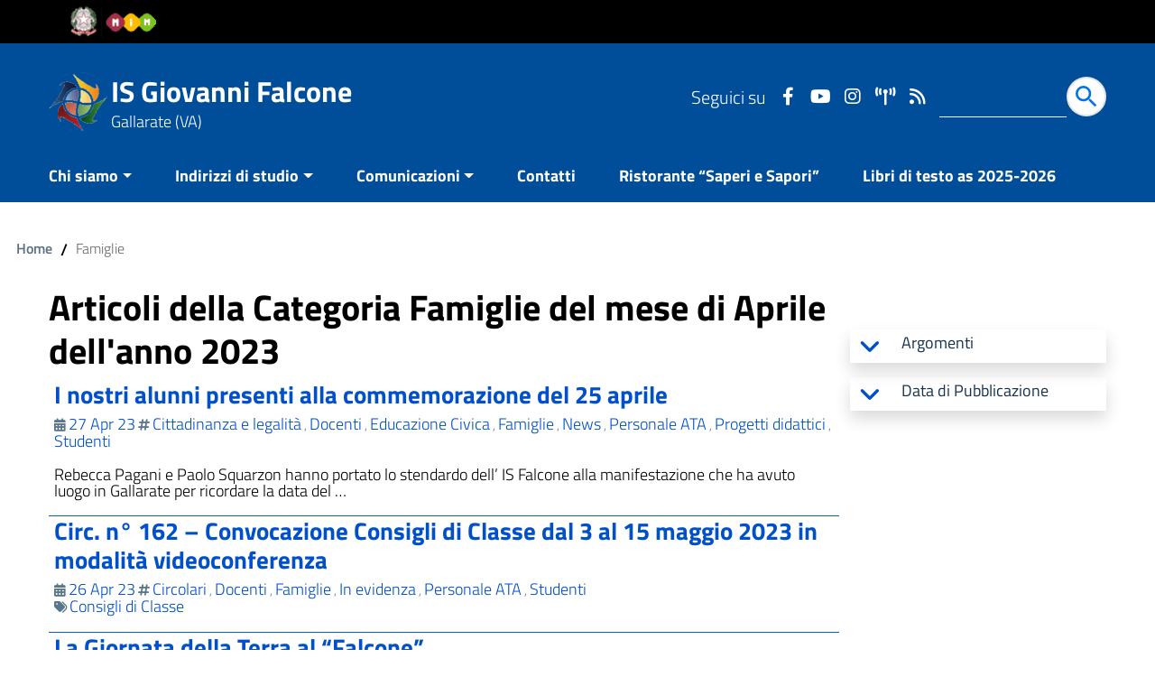

--- FILE ---
content_type: text/html; charset=UTF-8
request_url: https://www.isfalconegallarate.edu.it/2023/4/?cat=9
body_size: 19118
content:
<!DOCTYPE html>
<html lang="it" >
<head>
    <meta charset="utf-8">
    <meta http-equiv="x-ua-compatible" content="ie=edge">
    <meta name="viewport" content="width=device-width, initial-scale=1, shrink-to-fit=no" />
    <meta name="description" content="Gallarate (VA)">
    <meta name="referrer" content="same-origin">
	<!-- Start cookieyes banner -->
	<script id="cookieyes"  src="https://cdn-cookieyes.com/client_data/919a6cecbf3cc1a2a37dfabc/script.js"></script>
<!-- End cookieyes banner -->
    <script>
        window.__PUBLIC_PATH__ = "https://www.isfalconegallarate.edu.it/wp-content/themes/wp-scuola/static/fonts";
        theme_directory = "https://www.isfalconegallarate.edu.it/wp-content/themes/wp-scuola";
    </script>
        <link rel="stylesheet" href="https://www.isfalconegallarate.edu.it/wp-content/themes/wp-scuola/style.css">
    <link rel="icon" type="image/png" href="https://www.isfalconegallarate.edu.it/wp-content/uploads/2021/01/cropped-logofalcone-1.png">  
    <title>Famiglie &#8211; IS Giovanni Falcone</title>
<meta name='robots' content='max-image-preview:large' />
<link rel="alternate" type="application/rss+xml" title="IS Giovanni Falcone &raquo; Feed" href="https://www.isfalconegallarate.edu.it/feed/" />
<link rel="alternate" type="application/rss+xml" title="IS Giovanni Falcone &raquo; Feed dei commenti" href="https://www.isfalconegallarate.edu.it/comments/feed/" />
<link rel="alternate" type="application/rss+xml" title="IS Giovanni Falcone &raquo; Famiglie Feed della categoria" href="https://www.isfalconegallarate.edu.it/category/famiglie/feed/" />
<style id='wp-img-auto-sizes-contain-inline-css' type='text/css'>
img:is([sizes=auto i],[sizes^="auto," i]){contain-intrinsic-size:3000px 1500px}
/*# sourceURL=wp-img-auto-sizes-contain-inline-css */
</style>
<style id='wp-emoji-styles-inline-css' type='text/css'>

	img.wp-smiley, img.emoji {
		display: inline !important;
		border: none !important;
		box-shadow: none !important;
		height: 1em !important;
		width: 1em !important;
		margin: 0 0.07em !important;
		vertical-align: -0.1em !important;
		background: none !important;
		padding: 0 !important;
	}
/*# sourceURL=wp-emoji-styles-inline-css */
</style>
<style id='wp-block-library-inline-css' type='text/css'>
:root{--wp-block-synced-color:#7a00df;--wp-block-synced-color--rgb:122,0,223;--wp-bound-block-color:var(--wp-block-synced-color);--wp-editor-canvas-background:#ddd;--wp-admin-theme-color:#007cba;--wp-admin-theme-color--rgb:0,124,186;--wp-admin-theme-color-darker-10:#006ba1;--wp-admin-theme-color-darker-10--rgb:0,107,160.5;--wp-admin-theme-color-darker-20:#005a87;--wp-admin-theme-color-darker-20--rgb:0,90,135;--wp-admin-border-width-focus:2px}@media (min-resolution:192dpi){:root{--wp-admin-border-width-focus:1.5px}}.wp-element-button{cursor:pointer}:root .has-very-light-gray-background-color{background-color:#eee}:root .has-very-dark-gray-background-color{background-color:#313131}:root .has-very-light-gray-color{color:#eee}:root .has-very-dark-gray-color{color:#313131}:root .has-vivid-green-cyan-to-vivid-cyan-blue-gradient-background{background:linear-gradient(135deg,#00d084,#0693e3)}:root .has-purple-crush-gradient-background{background:linear-gradient(135deg,#34e2e4,#4721fb 50%,#ab1dfe)}:root .has-hazy-dawn-gradient-background{background:linear-gradient(135deg,#faaca8,#dad0ec)}:root .has-subdued-olive-gradient-background{background:linear-gradient(135deg,#fafae1,#67a671)}:root .has-atomic-cream-gradient-background{background:linear-gradient(135deg,#fdd79a,#004a59)}:root .has-nightshade-gradient-background{background:linear-gradient(135deg,#330968,#31cdcf)}:root .has-midnight-gradient-background{background:linear-gradient(135deg,#020381,#2874fc)}:root{--wp--preset--font-size--normal:16px;--wp--preset--font-size--huge:42px}.has-regular-font-size{font-size:1em}.has-larger-font-size{font-size:2.625em}.has-normal-font-size{font-size:var(--wp--preset--font-size--normal)}.has-huge-font-size{font-size:var(--wp--preset--font-size--huge)}.has-text-align-center{text-align:center}.has-text-align-left{text-align:left}.has-text-align-right{text-align:right}.has-fit-text{white-space:nowrap!important}#end-resizable-editor-section{display:none}.aligncenter{clear:both}.items-justified-left{justify-content:flex-start}.items-justified-center{justify-content:center}.items-justified-right{justify-content:flex-end}.items-justified-space-between{justify-content:space-between}.screen-reader-text{border:0;clip-path:inset(50%);height:1px;margin:-1px;overflow:hidden;padding:0;position:absolute;width:1px;word-wrap:normal!important}.screen-reader-text:focus{background-color:#ddd;clip-path:none;color:#444;display:block;font-size:1em;height:auto;left:5px;line-height:normal;padding:15px 23px 14px;text-decoration:none;top:5px;width:auto;z-index:100000}html :where(.has-border-color){border-style:solid}html :where([style*=border-top-color]){border-top-style:solid}html :where([style*=border-right-color]){border-right-style:solid}html :where([style*=border-bottom-color]){border-bottom-style:solid}html :where([style*=border-left-color]){border-left-style:solid}html :where([style*=border-width]){border-style:solid}html :where([style*=border-top-width]){border-top-style:solid}html :where([style*=border-right-width]){border-right-style:solid}html :where([style*=border-bottom-width]){border-bottom-style:solid}html :where([style*=border-left-width]){border-left-style:solid}html :where(img[class*=wp-image-]){height:auto;max-width:100%}:where(figure){margin:0 0 1em}html :where(.is-position-sticky){--wp-admin--admin-bar--position-offset:var(--wp-admin--admin-bar--height,0px)}@media screen and (max-width:600px){html :where(.is-position-sticky){--wp-admin--admin-bar--position-offset:0px}}

/*# sourceURL=wp-block-library-inline-css */
</style><style id='wp-block-heading-inline-css' type='text/css'>
h1:where(.wp-block-heading).has-background,h2:where(.wp-block-heading).has-background,h3:where(.wp-block-heading).has-background,h4:where(.wp-block-heading).has-background,h5:where(.wp-block-heading).has-background,h6:where(.wp-block-heading).has-background{padding:1.25em 2.375em}h1.has-text-align-left[style*=writing-mode]:where([style*=vertical-lr]),h1.has-text-align-right[style*=writing-mode]:where([style*=vertical-rl]),h2.has-text-align-left[style*=writing-mode]:where([style*=vertical-lr]),h2.has-text-align-right[style*=writing-mode]:where([style*=vertical-rl]),h3.has-text-align-left[style*=writing-mode]:where([style*=vertical-lr]),h3.has-text-align-right[style*=writing-mode]:where([style*=vertical-rl]),h4.has-text-align-left[style*=writing-mode]:where([style*=vertical-lr]),h4.has-text-align-right[style*=writing-mode]:where([style*=vertical-rl]),h5.has-text-align-left[style*=writing-mode]:where([style*=vertical-lr]),h5.has-text-align-right[style*=writing-mode]:where([style*=vertical-rl]),h6.has-text-align-left[style*=writing-mode]:where([style*=vertical-lr]),h6.has-text-align-right[style*=writing-mode]:where([style*=vertical-rl]){rotate:180deg}
/*# sourceURL=https://www.isfalconegallarate.edu.it/wp-includes/blocks/heading/style.min.css */
</style>
<style id='wp-block-paragraph-inline-css' type='text/css'>
.is-small-text{font-size:.875em}.is-regular-text{font-size:1em}.is-large-text{font-size:2.25em}.is-larger-text{font-size:3em}.has-drop-cap:not(:focus):first-letter{float:left;font-size:8.4em;font-style:normal;font-weight:100;line-height:.68;margin:.05em .1em 0 0;text-transform:uppercase}body.rtl .has-drop-cap:not(:focus):first-letter{float:none;margin-left:.1em}p.has-drop-cap.has-background{overflow:hidden}:root :where(p.has-background){padding:1.25em 2.375em}:where(p.has-text-color:not(.has-link-color)) a{color:inherit}p.has-text-align-left[style*="writing-mode:vertical-lr"],p.has-text-align-right[style*="writing-mode:vertical-rl"]{rotate:180deg}
/*# sourceURL=https://www.isfalconegallarate.edu.it/wp-includes/blocks/paragraph/style.min.css */
</style>
<style id='global-styles-inline-css' type='text/css'>
:root{--wp--preset--aspect-ratio--square: 1;--wp--preset--aspect-ratio--4-3: 4/3;--wp--preset--aspect-ratio--3-4: 3/4;--wp--preset--aspect-ratio--3-2: 3/2;--wp--preset--aspect-ratio--2-3: 2/3;--wp--preset--aspect-ratio--16-9: 16/9;--wp--preset--aspect-ratio--9-16: 9/16;--wp--preset--color--black: #000000;--wp--preset--color--cyan-bluish-gray: #abb8c3;--wp--preset--color--white: #ffffff;--wp--preset--color--pale-pink: #f78da7;--wp--preset--color--vivid-red: #cf2e2e;--wp--preset--color--luminous-vivid-orange: #ff6900;--wp--preset--color--luminous-vivid-amber: #fcb900;--wp--preset--color--light-green-cyan: #7bdcb5;--wp--preset--color--vivid-green-cyan: #00d084;--wp--preset--color--pale-cyan-blue: #8ed1fc;--wp--preset--color--vivid-cyan-blue: #0693e3;--wp--preset--color--vivid-purple: #9b51e0;--wp--preset--color--blu: #004d99;--wp--preset--color--grigioscuro: #3d4955;--wp--preset--color--bluscuro: #17324d;--wp--preset--color--azzurro: #0073e6;--wp--preset--color--grigio: #5c6f82;--wp--preset--color--grigiochiaro: #94a1ae;--wp--preset--color--verde: #00cc85;--wp--preset--color--rosso: #f73e5a;--wp--preset--color--arancione: #ff9900;--wp--preset--color--argento: #eef0f6;--wp--preset--color--bianco: #ffffff;--wp--preset--gradient--vivid-cyan-blue-to-vivid-purple: linear-gradient(135deg,rgb(6,147,227) 0%,rgb(155,81,224) 100%);--wp--preset--gradient--light-green-cyan-to-vivid-green-cyan: linear-gradient(135deg,rgb(122,220,180) 0%,rgb(0,208,130) 100%);--wp--preset--gradient--luminous-vivid-amber-to-luminous-vivid-orange: linear-gradient(135deg,rgb(252,185,0) 0%,rgb(255,105,0) 100%);--wp--preset--gradient--luminous-vivid-orange-to-vivid-red: linear-gradient(135deg,rgb(255,105,0) 0%,rgb(207,46,46) 100%);--wp--preset--gradient--very-light-gray-to-cyan-bluish-gray: linear-gradient(135deg,rgb(238,238,238) 0%,rgb(169,184,195) 100%);--wp--preset--gradient--cool-to-warm-spectrum: linear-gradient(135deg,rgb(74,234,220) 0%,rgb(151,120,209) 20%,rgb(207,42,186) 40%,rgb(238,44,130) 60%,rgb(251,105,98) 80%,rgb(254,248,76) 100%);--wp--preset--gradient--blush-light-purple: linear-gradient(135deg,rgb(255,206,236) 0%,rgb(152,150,240) 100%);--wp--preset--gradient--blush-bordeaux: linear-gradient(135deg,rgb(254,205,165) 0%,rgb(254,45,45) 50%,rgb(107,0,62) 100%);--wp--preset--gradient--luminous-dusk: linear-gradient(135deg,rgb(255,203,112) 0%,rgb(199,81,192) 50%,rgb(65,88,208) 100%);--wp--preset--gradient--pale-ocean: linear-gradient(135deg,rgb(255,245,203) 0%,rgb(182,227,212) 50%,rgb(51,167,181) 100%);--wp--preset--gradient--electric-grass: linear-gradient(135deg,rgb(202,248,128) 0%,rgb(113,206,126) 100%);--wp--preset--gradient--midnight: linear-gradient(135deg,rgb(2,3,129) 0%,rgb(40,116,252) 100%);--wp--preset--font-size--small: 14px;--wp--preset--font-size--medium: 22px;--wp--preset--font-size--large: 36px;--wp--preset--font-size--x-large: 42px;--wp--preset--font-size--normal: 18px;--wp--preset--font-size--big: 32px;--wp--preset--spacing--20: 0.44rem;--wp--preset--spacing--30: 0.67rem;--wp--preset--spacing--40: 1rem;--wp--preset--spacing--50: 1.5rem;--wp--preset--spacing--60: 2.25rem;--wp--preset--spacing--70: 3.38rem;--wp--preset--spacing--80: 5.06rem;--wp--preset--shadow--natural: 6px 6px 9px rgba(0, 0, 0, 0.2);--wp--preset--shadow--deep: 12px 12px 50px rgba(0, 0, 0, 0.4);--wp--preset--shadow--sharp: 6px 6px 0px rgba(0, 0, 0, 0.2);--wp--preset--shadow--outlined: 6px 6px 0px -3px rgb(255, 255, 255), 6px 6px rgb(0, 0, 0);--wp--preset--shadow--crisp: 6px 6px 0px rgb(0, 0, 0);}:where(.is-layout-flex){gap: 0.5em;}:where(.is-layout-grid){gap: 0.5em;}body .is-layout-flex{display: flex;}.is-layout-flex{flex-wrap: wrap;align-items: center;}.is-layout-flex > :is(*, div){margin: 0;}body .is-layout-grid{display: grid;}.is-layout-grid > :is(*, div){margin: 0;}:where(.wp-block-columns.is-layout-flex){gap: 2em;}:where(.wp-block-columns.is-layout-grid){gap: 2em;}:where(.wp-block-post-template.is-layout-flex){gap: 1.25em;}:where(.wp-block-post-template.is-layout-grid){gap: 1.25em;}.has-black-color{color: var(--wp--preset--color--black) !important;}.has-cyan-bluish-gray-color{color: var(--wp--preset--color--cyan-bluish-gray) !important;}.has-white-color{color: var(--wp--preset--color--white) !important;}.has-pale-pink-color{color: var(--wp--preset--color--pale-pink) !important;}.has-vivid-red-color{color: var(--wp--preset--color--vivid-red) !important;}.has-luminous-vivid-orange-color{color: var(--wp--preset--color--luminous-vivid-orange) !important;}.has-luminous-vivid-amber-color{color: var(--wp--preset--color--luminous-vivid-amber) !important;}.has-light-green-cyan-color{color: var(--wp--preset--color--light-green-cyan) !important;}.has-vivid-green-cyan-color{color: var(--wp--preset--color--vivid-green-cyan) !important;}.has-pale-cyan-blue-color{color: var(--wp--preset--color--pale-cyan-blue) !important;}.has-vivid-cyan-blue-color{color: var(--wp--preset--color--vivid-cyan-blue) !important;}.has-vivid-purple-color{color: var(--wp--preset--color--vivid-purple) !important;}.has-black-background-color{background-color: var(--wp--preset--color--black) !important;}.has-cyan-bluish-gray-background-color{background-color: var(--wp--preset--color--cyan-bluish-gray) !important;}.has-white-background-color{background-color: var(--wp--preset--color--white) !important;}.has-pale-pink-background-color{background-color: var(--wp--preset--color--pale-pink) !important;}.has-vivid-red-background-color{background-color: var(--wp--preset--color--vivid-red) !important;}.has-luminous-vivid-orange-background-color{background-color: var(--wp--preset--color--luminous-vivid-orange) !important;}.has-luminous-vivid-amber-background-color{background-color: var(--wp--preset--color--luminous-vivid-amber) !important;}.has-light-green-cyan-background-color{background-color: var(--wp--preset--color--light-green-cyan) !important;}.has-vivid-green-cyan-background-color{background-color: var(--wp--preset--color--vivid-green-cyan) !important;}.has-pale-cyan-blue-background-color{background-color: var(--wp--preset--color--pale-cyan-blue) !important;}.has-vivid-cyan-blue-background-color{background-color: var(--wp--preset--color--vivid-cyan-blue) !important;}.has-vivid-purple-background-color{background-color: var(--wp--preset--color--vivid-purple) !important;}.has-black-border-color{border-color: var(--wp--preset--color--black) !important;}.has-cyan-bluish-gray-border-color{border-color: var(--wp--preset--color--cyan-bluish-gray) !important;}.has-white-border-color{border-color: var(--wp--preset--color--white) !important;}.has-pale-pink-border-color{border-color: var(--wp--preset--color--pale-pink) !important;}.has-vivid-red-border-color{border-color: var(--wp--preset--color--vivid-red) !important;}.has-luminous-vivid-orange-border-color{border-color: var(--wp--preset--color--luminous-vivid-orange) !important;}.has-luminous-vivid-amber-border-color{border-color: var(--wp--preset--color--luminous-vivid-amber) !important;}.has-light-green-cyan-border-color{border-color: var(--wp--preset--color--light-green-cyan) !important;}.has-vivid-green-cyan-border-color{border-color: var(--wp--preset--color--vivid-green-cyan) !important;}.has-pale-cyan-blue-border-color{border-color: var(--wp--preset--color--pale-cyan-blue) !important;}.has-vivid-cyan-blue-border-color{border-color: var(--wp--preset--color--vivid-cyan-blue) !important;}.has-vivid-purple-border-color{border-color: var(--wp--preset--color--vivid-purple) !important;}.has-vivid-cyan-blue-to-vivid-purple-gradient-background{background: var(--wp--preset--gradient--vivid-cyan-blue-to-vivid-purple) !important;}.has-light-green-cyan-to-vivid-green-cyan-gradient-background{background: var(--wp--preset--gradient--light-green-cyan-to-vivid-green-cyan) !important;}.has-luminous-vivid-amber-to-luminous-vivid-orange-gradient-background{background: var(--wp--preset--gradient--luminous-vivid-amber-to-luminous-vivid-orange) !important;}.has-luminous-vivid-orange-to-vivid-red-gradient-background{background: var(--wp--preset--gradient--luminous-vivid-orange-to-vivid-red) !important;}.has-very-light-gray-to-cyan-bluish-gray-gradient-background{background: var(--wp--preset--gradient--very-light-gray-to-cyan-bluish-gray) !important;}.has-cool-to-warm-spectrum-gradient-background{background: var(--wp--preset--gradient--cool-to-warm-spectrum) !important;}.has-blush-light-purple-gradient-background{background: var(--wp--preset--gradient--blush-light-purple) !important;}.has-blush-bordeaux-gradient-background{background: var(--wp--preset--gradient--blush-bordeaux) !important;}.has-luminous-dusk-gradient-background{background: var(--wp--preset--gradient--luminous-dusk) !important;}.has-pale-ocean-gradient-background{background: var(--wp--preset--gradient--pale-ocean) !important;}.has-electric-grass-gradient-background{background: var(--wp--preset--gradient--electric-grass) !important;}.has-midnight-gradient-background{background: var(--wp--preset--gradient--midnight) !important;}.has-small-font-size{font-size: var(--wp--preset--font-size--small) !important;}.has-medium-font-size{font-size: var(--wp--preset--font-size--medium) !important;}.has-large-font-size{font-size: var(--wp--preset--font-size--large) !important;}.has-x-large-font-size{font-size: var(--wp--preset--font-size--x-large) !important;}
/*# sourceURL=global-styles-inline-css */
</style>

<style id='classic-theme-styles-inline-css' type='text/css'>
/*! This file is auto-generated */
.wp-block-button__link{color:#fff;background-color:#32373c;border-radius:9999px;box-shadow:none;text-decoration:none;padding:calc(.667em + 2px) calc(1.333em + 2px);font-size:1.125em}.wp-block-file__button{background:#32373c;color:#fff;text-decoration:none}
/*# sourceURL=/wp-includes/css/classic-themes.min.css */
</style>
<link rel='stylesheet' id='coblocks-extensions-css' href='https://www.isfalconegallarate.edu.it/wp-content/plugins/coblocks/dist/style-coblocks-extensions.css?ver=3.1.16' type='text/css' media='all' />
<link rel='stylesheet' id='coblocks-animation-css' href='https://www.isfalconegallarate.edu.it/wp-content/plugins/coblocks/dist/style-coblocks-animation.css?ver=2677611078ee87eb3b1c' type='text/css' media='all' />
<link rel='stylesheet' id='wp-components-css' href='https://www.isfalconegallarate.edu.it/wp-includes/css/dist/components/style.min.css?ver=6.9' type='text/css' media='all' />
<link rel='stylesheet' id='godaddy-styles-css' href='https://www.isfalconegallarate.edu.it/wp-content/plugins/coblocks/includes/Dependencies/GoDaddy/Styles/build/latest.css?ver=2.0.2' type='text/css' media='all' />
<link rel='stylesheet' id='wpscuola_bootstrap-italia.min_css-css' href='https://www.isfalconegallarate.edu.it/wp-content/themes/wp-scuola/static/css/bootstrap-italia.min.css?ver=6.9' type='text/css' media='all' />
<link rel='stylesheet' id='wpscuola_owl.carousel.min_css-css' href='https://www.isfalconegallarate.edu.it/wp-content/themes/wp-scuola/static/css/owl.carousel.min.css?ver=6.9' type='text/css' media='all' />
<link rel='stylesheet' id='wpscuola_owl.theme.default.min_css-css' href='https://www.isfalconegallarate.edu.it/wp-content/themes/wp-scuola/static/css/owl.theme.default.min.css?ver=6.9' type='text/css' media='all' />
<link rel='stylesheet' id='wpscuola_jquery-ui_css-css' href='https://www.isfalconegallarate.edu.it/wp-content/themes/wp-scuola/static/css/jquery-ui.css?ver=6.9' type='text/css' media='all' />
<link rel='stylesheet' id='wpscuola_tema_css-css' href='https://www.isfalconegallarate.edu.it/wp-content/themes/wp-scuola/static/css/tema.css?ver=6.9' type='text/css' media='all' />
<link rel='stylesheet' id='wpscuola_magnific-popup_css-css' href='https://www.isfalconegallarate.edu.it/wp-content/themes/wp-scuola/inc/magnific-popup/magnific-popup.css?ver=6.9' type='text/css' media='all' />
<link rel='stylesheet' id='scuola_fonts_Awesome-css' href='https://www.isfalconegallarate.edu.it/wp-content/themes/wp-scuola/static/css/all.css?ver=6.9' type='text/css' media='all' />
<script type="text/javascript" src="https://www.isfalconegallarate.edu.it/wp-includes/js/jquery/jquery.min.js?ver=3.7.1" id="jquery-core-js"></script>
<script type="text/javascript" src="https://www.isfalconegallarate.edu.it/wp-includes/js/jquery/jquery-migrate.min.js?ver=3.4.1" id="jquery-migrate-js"></script>
<link rel="https://api.w.org/" href="https://www.isfalconegallarate.edu.it/wp-json/" /><link rel="alternate" title="JSON" type="application/json" href="https://www.isfalconegallarate.edu.it/wp-json/wp/v2/categories/9" /><link rel="EditURI" type="application/rsd+xml" title="RSD" href="https://www.isfalconegallarate.edu.it/xmlrpc.php?rsd" />
<meta name="generator" content="WordPress 6.9" />
<!-- Custom <head> content -->
  <style type="text/css">
  #mainheader.ridotto {top: 0!important;}    body,.bootstrap-select-wrapper button, .coloreTesto {color: #000000!important;}
    .navbar .navbar-collapsable .navbar-nav li a.nav-link,#mainheader, .my-bg-primary, .it-header-navbar-wrapper, .it-header-wrapper, .collapse-header { background-color: #004d99!important;}
    body, .affix-top,. {background-color:#ffffff;}
    #mainheader .cerca input{
		color: #fff;
    	border-bottom: 1px solid #ffffff;
	}
	table th, .thead-dark th {
		color: #ffffff;
	    background-color: #004fcb;
	}
 	#mainheader, #mainheader.soclial, .navbar .navbar-collapsable .navbar-nav li a.nav-link {color: #fff!important }
    .mysearchform input[type="text"], .it-header-wrapper .mysearchform input[type="text"]{box-shadow: 0 1px 0px #fff!important;} 
  
   #menu-principale a.dropdown-toggle, #mainheader .social a,#mainheader .social a:hover, #mainheader .amministrazione .logotxt h1 a, #mainheader .amministrazione .logotxt h1 a:hover,#mainheader #sub_nav {color: #ffffff!important }
   .wp-block-file .wp-block-file__button{background-color: #004fcb!important }
   
    .it-footer-main{color: #ffffff;}
    a, a:hover, a.read-more,.ui-widget-content a{ color: #004fcb; }
	#collapseDivFAQ button.faq[aria-expanded="true"]{color: #fff!important;}
    #collapseDivFAQ button.faq  {color: #004fcb!important;}
    button, input[type="submit"], .btn-primary, .btn-primary:hover, .btn-primary:not(:disabled):not(.disabled):active,.badge-primary, #ListaServizi a:hover, #ListaServizi a:visited,  #ListaServizi a:active, #collapseDivFAQ button.faq  { color: #fff!Important;background-color: #004fcb; box-shadow: inset 0 0 0 2px rgba(0, 0, 0, 0.1); }
    .bottone, a.bottone :hover, a.bottone :active  { color: #fff!Important;background-color: #004fcb!Important;}
    a.badge-primary:active,a.badge-primary:hover{color: #004fcb;background-color: #fff; box-shadow: inset 0 0 0 2px rgba(0, 0, 0, 0.1);}
    .btn-outline-primary { color: #004fcb!Important; box-shadow: inset 0 0 0 1px #004fcb; }
    .btn-outline-primary:hover, .btn-outline-primary:not(:disabled):not(.disabled):active { color: #004fcb!Important; box-shadow: inset 0 0 0 2px #004fcb; }
    #footer, .it-footer-main { background-color: #00264d; }
    #footer a { color: #ffffff!important; }
    #footer {color: #ffffff!important; 
}
	@media (min-width:1200px) {
	     .it-list-wrapper .it-list a:hover {color: #004fcb;}
	}   
   	
 </style>
<!-- Fine Custom <head> content -->
  <!-- Matomo -->
<script>
  var _paq = window._paq = window._paq || [];
  /* tracker methods like "setCustomDimension" should be called before "trackPageView" */
  _paq.push(['trackPageView']);
  _paq.push(['enableLinkTracking']);
  (function() {
    var u="https://statistiche.isfalconegallarate.edu.it/";
    _paq.push(['setTrackerUrl', u+'piwik.php']);
    _paq.push(['setSiteId', '2']);
    var d=document, g=d.createElement('script'), s=d.getElementsByTagName('script')[0];
    g.async=true; g.src=u+'piwik.js'; s.parentNode.insertBefore(g,s);
  })();
</script>
<!-- End Matomo Code -->
<style type="text/css">.blue-message {
background: none repeat scroll 0 0 #3399ff;
color: #ffffff;
text-shadow: none;
font-size: 1em;
line-height: 1.8em;
padding: .8em;
}.green-message {
background: none repeat scroll 0 0 #8cc14c;
color: #ffffff;
text-shadow: none;
font-size: 1em;
line-height: 1.8em;
padding: .8em;
}.orange-message {
background: none repeat scroll 0 0 #faa732;
color: #ffffff;
text-shadow: none;
font-size: 1em;
line-height: 1.8em;
padding: .8em;
}.red-message {
background: none repeat scroll 0 0 #da4d31;
color: #ffffff;
text-shadow: none;
font-size: 1em;
line-height: 1.8em;
padding: .8em;
}.grey-message {
background: none repeat scroll 0 0 #53555c;
color: #ffffff;
text-shadow: none;
font-size: 1em;
line-height: 1.8em;
padding: .8em;
}.left-block {
background: none repeat scroll 0 0px, radial-gradient(ellipse at center center, #ffffff 0%, #f2f2f2 100%) repeat scroll 0 0 rgba(0, 0, 0, 0);
color: #8b8e97;
padding: .8em;
margin: .8em;
float: left;
}.right-block {
background: none repeat scroll 0 0px, radial-gradient(ellipse at center center, #ffffff 0%, #f2f2f2 100%) repeat scroll 0 0 rgba(0, 0, 0, 0);
color: #8b8e97;
padding: .8em;
margin: .8em;
float: right;
}.blockquotes {
background: none;
border-left: 5px solid #f1f1f1;
color: #8B8E97;
font-size: 14px;
font-style: italic;
line-height: 1.8em;
padding-left: 1em;
padding: .8em;
width: 60%;
float: left;
}</style><link rel="icon" href="https://www.isfalconegallarate.edu.it/wp-content/uploads/2021/01/cropped-logofalcone-2-32x32.png" sizes="32x32" />
<link rel="icon" href="https://www.isfalconegallarate.edu.it/wp-content/uploads/2021/01/cropped-logofalcone-2-192x192.png" sizes="192x192" />
<link rel="apple-touch-icon" href="https://www.isfalconegallarate.edu.it/wp-content/uploads/2021/01/cropped-logofalcone-2-180x180.png" />
<meta name="msapplication-TileImage" content="https://www.isfalconegallarate.edu.it/wp-content/uploads/2021/01/cropped-logofalcone-2-270x270.png" />
		<style type="text/css" id="wp-custom-css">
			@media (min-width: 992px){
	.it-hero-wrapper .it-hero-text-wrapper {
		padding: 300px 10% 168px 26px!important;
	}
}
.it-hero-wrapper .it-hero-text-wrapper h1, .it-hero-wrapper .it-hero-text-wrapper p, .it-hero-wrapper .it-hero-text-wrapper span{
	color:#000!important;
}
@media (max-width: 768px) {
   .w-50{
		 width: 100%!important;
	}
}

.big-data-rounded .big-data-rounded-content {
    position: absolute;
    z-index: 1;
    top: 0;
    left: 0;
    width: 100%;
    height: 100%;
    display: flex;
    flex-direction: column;
    align-items: center;
    justify-content: center;
}
.wp-block-embed iframe {
    position: inherit!important;
}
.wp-block-embed {
    max-width: 900px!important;
}
.dropdown-menu{
	font-size: 0.8em!important;
}
.row{
	margin-right: 0!important;
    margin-left: 0!important;
}
#CookiebotWidget .CookiebotWidget-consent-details button,#CookiebotWidget #CookiebotWidget-buttons #CookiebotWidget-btn-withdraw{
	color: #1032CF!important;
}
.cky-category-direct .cky-btn-custom-accept, .cky-button-wrapper .cky-btn{
    color: #141414!Important;
}
.cky-button-wrapper .cky-btn-accept, .cky-button-wrapper .cky-btn-settings{
	color: #fff!important;
}
.a-bianco-color a{
    color: #ffffff;
}
.img100 img{
	width:100%;
}
.icona{
	fill: #0073e6;
}


.ribbon {
     width: 300px;
     position: absolute;
     left: 50%;
     margin-left: -150px;
     text-align: center;
     font-size: 20px !important;
     background: #3200D6;
     background: linear-gradient(to bottom, #3200D6, #373BAB);
     box-shadow: rgba(0,0,0,0.3) 0 1px 1px;
     font-family: 'Helvetica Neue',Helvetica, sans-serif;
}

.ribbon p {
     font-size: 25px !important;
     color: #FFFFFF;
     text-shadow: #1347D6 0 1px 0;
     margin:0px;
     padding: 15px 10px;
}

.ribbon:before, .ribbon:after {
     content: '';
     position: absolute;
     display: block;
     bottom: -1em;
     border: 1.5em solid #3200D6;
     z-index: -1;
}

.ribbon:before {
     left: -2em;
     border-right-width: 1.5em;
     border-left-color: transparent;
     box-shadow: rgba(0,0,0,0.4) 1px 1px 1px;
}

.ribbon:after {
     right: -2em;
     border-left-width: 1.5em;
     border-right-color: transparent;
     box-shadow: rgba(0,0,0,0.4) -1px 1px 1px;
}

.ribbon .ribbon-content:before, .ribbon .ribbon-content:after {
     border-color: #373BAB transparent transparent transparent;
     position: absolute;
     display: block;
     border-style: solid;
     bottom: -1em;
     content: '';
}

.ribbon .ribbon-content:before {
     left: 0;
     border-width: 1em 0 0 1em;
}

.ribbon .ribbon-content:after {
     right: 0;
     border-width: 1em 1em 0 0;
}

.ribbon-stitches-top {
     margin-top:2px;
     border-top: 1px dashed rgba(0, 0, 0, 0.2);
     box-shadow: 0px 0px 2px rgba(255, 255, 255, 0.5);
}

.ribbon-stitches-bottom {
     margin-bottom:2px;
     border-top: 1px dashed rgba(0, 0, 0, 0.2);
     box-shadow: 0px 0px 2px rgba(255, 255, 255, 0.3);
}		</style>
		 </head>

<body class="t-Pac" id="main">
    
    
<div class="body_wrapper push_container clearfix" id="page_top">
	<div class="skiplinks">
		<a accesskey="2" class="sr-only sr-only-focusable" href="#main">Vai al contenuto</a>
  		<a accesskey="3" class="sr-only sr-only-focusable" href="#sub_nav">Vail al menu di navigazione</a>
  		<a accesskey="4" class="sr-only sr-only-focusable" href="#footer">Vai al footer</a>
	</div>
         
    <header id="mainheader">
		<!-- Fascia piccola Amministrazione Afferente -->
		<section class="preheader">
          <div class="it-header-slim-wrapper" id="header-superiore">
             <div class="container">
               <div class="row">
                 <div class="col">
                   <div class="it-header-slim-wrapper-content">
                     <a class="d-lg-block navbar-brand" href="https://www.miur.gov.it/web/guest/" title="Sito Ministero dell'Istruzione e del Merito" target="_blank"> 
                        <img class="header-slim-img" alt="Logo Ministero dell'Istruzione e del Merito" src="https://www.isfalconegallarate.edu.it/wp-content/uploads/2023/05/Logo_mim_colori.png">
                     </a>
                	</div>
                </div>
                <div class="col">
                                 </div>
               </div>
             </div>
          </div>
		</section>
		<!-- Fine Fascia piccola Amministrazione Afferente -->

		<!-- Button Menu -->
		<button class="navbar-toggle menu-btn pull-left menu-left push-body jPushMenuBtn" title="navigazione mobile">
		    <span class="sr-only">Attiva disattiva la navigazione</span>
		    <span class="icon-bar icon-bar1"></span>
		    <span class="icon-bar icon-bar2"></span>
		    <span class="icon-bar icon-bar3"></span>
		</button>
		<!-- Fine Button Menu -->

		<!-- Inizio Menu Mobile -->
		<nav class="cbp-spmenu cbp-spmenu-vertical cbp-spmenu-left" id="menup">
		    <div class="cbp-menu-wrapper clearfix">
		        <div class="logo-burger">
		            <div class="logotxt-burger">
		                <a href="https://www.isfalconegallarate.edu.it/" title="IS Giovanni Falcone">IS Giovanni Falcone</a>
		            </div>
		        </div>

		        <p style="h2" class="sr-only">Menu principale</p>

		            <div class="menu-menuprincipale-container"><ul id="site-navigation" class="nav navmenu"><li id="menu-item-37" class="heading_white voce menu-item menu-item-type-custom menu-item-object-custom menu-item-has-children menu-item-37"><a href="#">Chi siamo</a>
<ul class="sub-menu">
	<li id="menu-item-42" class="heading menu-item menu-item-type-custom menu-item-object-custom menu-item-has-children menu-item-42"><a href="#">Organizzazione</a>
	<ul class="sub-menu">
		<li id="menu-item-168" class="menu-item menu-item-type-post_type menu-item-object-page menu-item-168"><a href="https://www.isfalconegallarate.edu.it/listituto/">Storia dell’Istituto</a></li>
		<li id="menu-item-51" class="menu-item menu-item-type-post_type menu-item-object-page menu-item-51"><a href="https://www.isfalconegallarate.edu.it/il-dirigente/">La dirigente – Prof.ssa Katia Fiocchetta</a></li>
		<li id="menu-item-50" class="menu-item menu-item-type-post_type menu-item-object-page menu-item-50"><a href="https://www.isfalconegallarate.edu.it/organigramma/">Organigramma</a></li>
		<li id="menu-item-49" class="menu-item menu-item-type-post_type menu-item-object-page menu-item-49"><a href="https://www.isfalconegallarate.edu.it/funzionigramma/">Funzionigramma</a></li>
		<li id="menu-item-48" class="menu-item menu-item-type-post_type menu-item-object-page menu-item-48"><a href="https://www.isfalconegallarate.edu.it/regolamenti/">Regolamenti</a></li>
		<li id="menu-item-166" class="menu-item menu-item-type-post_type menu-item-object-page menu-item-166"><a href="https://www.isfalconegallarate.edu.it/il-rav/">Il RAV</a></li>
		<li id="menu-item-342" class="menu-item menu-item-type-post_type menu-item-object-page menu-item-342"><a href="https://www.isfalconegallarate.edu.it/sicurezza/">Sicurezza</a></li>
	</ul>
</li>
	<li id="menu-item-994" class="menu-item menu-item-type-custom menu-item-object-custom menu-item-has-children menu-item-994"><a href="#">Funzionamento</a>
	<ul class="sub-menu">
		<li id="menu-item-1046" class="menu-item menu-item-type-custom menu-item-object-custom menu-item-1046"><a target="_blank" href="https://trasparenza-pa.net/?codcli=SG26478&#038;node=10&#038;opc=288831">Indirizzi mail e recapiti telefonici</a></li>
		<li id="menu-item-995" class="menu-item menu-item-type-post_type menu-item-object-page menu-item-995"><a href="https://www.isfalconegallarate.edu.it/piano-delle-attivita/">Piano attività Docenti – Coordinatori di classe e di classe di Ed. Civica – Referenti Dipartimenti</a></li>
		<li id="menu-item-1045" class="menu-item menu-item-type-post_type menu-item-object-page menu-item-1045"><a href="https://www.isfalconegallarate.edu.it/orario-scolastico/">Orario scolastico</a></li>
		<li id="menu-item-1049" class="menu-item menu-item-type-post_type menu-item-object-page menu-item-1049"><a href="https://www.isfalconegallarate.edu.it/calendario-scolastico/">Calendario scolastico</a></li>
		<li id="menu-item-1212" class="menu-item menu-item-type-post_type menu-item-object-page menu-item-1212"><a href="https://www.isfalconegallarate.edu.it/modulistica/">Modulistica</a></li>
		<li id="menu-item-1319" class="menu-item menu-item-type-post_type menu-item-object-page menu-item-1319"><a href="https://www.isfalconegallarate.edu.it/iscrizioni-classi-prime-22-23/">Iscrizioni classi prime a.s. 2025/2026</a></li>
		<li id="menu-item-1350" class="menu-item menu-item-type-post_type menu-item-object-page menu-item-has-children menu-item-1350"><a href="https://www.isfalconegallarate.edu.it/pon-fesr/">PON</a>
		<ul class="sub-menu">
			<li id="menu-item-20152" class="menu-item menu-item-type-post_type menu-item-object-page menu-item-20152"><a href="https://www.isfalconegallarate.edu.it/pon-fesr/poc-per-la-scuola-competenze-e-ambienti-per-lapprendimento/">(POC) Per la Scuola, competenze e ambienti per l’apprendimento </a></li>
		</ul>
</li>
	</ul>
</li>
	<li id="menu-item-43" class="heading menu-item menu-item-type-custom menu-item-object-custom menu-item-has-children menu-item-43"><a href="#">Didattica</a>
	<ul class="sub-menu">
		<li id="menu-item-4419" class="menu-item menu-item-type-post_type menu-item-object-page menu-item-4419"><a href="https://www.isfalconegallarate.edu.it/la-scuola-in-numeri/">La scuola in numeri</a></li>
		<li id="menu-item-1213" class="menu-item menu-item-type-post_type menu-item-object-page menu-item-1213"><a href="https://www.isfalconegallarate.edu.it/ptof/">PTOF</a></li>
		<li id="menu-item-180" class="menu-item menu-item-type-post_type menu-item-object-page menu-item-180"><a href="https://www.isfalconegallarate.edu.it/fad/">FAD</a></li>
		<li id="menu-item-1312" class="menu-item menu-item-type-post_type menu-item-object-page menu-item-1312"><a href="https://www.isfalconegallarate.edu.it/esami-di-stato/">Esami di stato</a></li>
		<li id="menu-item-179" class="menu-item menu-item-type-post_type menu-item-object-page menu-item-179"><a href="https://www.isfalconegallarate.edu.it/libri-di-testo-e-sussidi/">Libri di testo e sussidi</a></li>
		<li id="menu-item-1311" class="menu-item menu-item-type-post_type menu-item-object-page menu-item-1311"><a href="https://www.isfalconegallarate.edu.it/materiale-didattico/">Materiale didattico</a></li>
	</ul>
</li>
	<li id="menu-item-257" class="heading menu-item menu-item-type-custom menu-item-object-custom menu-item-has-children menu-item-257"><a href="#">Aree</a>
	<ul class="sub-menu">
		<li id="menu-item-1425" class="menu-item menu-item-type-post_type menu-item-object-page menu-item-1425"><a href="https://www.isfalconegallarate.edu.it/inclusione/">Inclusione</a></li>
		<li id="menu-item-593" class="menu-item menu-item-type-post_type menu-item-object-page menu-item-593"><a href="https://www.isfalconegallarate.edu.it/internazionalizzazione/">Internazionalizzazione</a></li>
		<li id="menu-item-1538" class="menu-item menu-item-type-post_type menu-item-object-page menu-item-1538"><a href="https://www.isfalconegallarate.edu.it/benessere/">Star bene a scuola</a></li>
		<li id="menu-item-326" class="menu-item menu-item-type-post_type menu-item-object-page menu-item-326"><a href="https://www.isfalconegallarate.edu.it/legalita/">Cittadinanza e legalità</a></li>
		<li id="menu-item-1358" class="menu-item menu-item-type-post_type menu-item-object-page menu-item-1358"><a href="https://www.isfalconegallarate.edu.it/educazione-civica/">Educazione Civica</a></li>
		<li id="menu-item-486" class="menu-item menu-item-type-post_type menu-item-object-page menu-item-486"><a href="https://www.isfalconegallarate.edu.it/ufficio-orientamento-in-uscita-placement/">Orientamento in uscita/Placement</a></li>
		<li id="menu-item-8421" class="menu-item menu-item-type-post_type menu-item-object-page menu-item-8421"><a href="https://www.isfalconegallarate.edu.it/orientamento-in-ingresso/">Orientamento in ingresso</a></li>
	</ul>
</li>
	<li id="menu-item-286" class="heading menu-item menu-item-type-custom menu-item-object-custom menu-item-has-children menu-item-286"><a href="#">Attività</a>
	<ul class="sub-menu">
		<li id="menu-item-1355" class="menu-item menu-item-type-post_type menu-item-object-page menu-item-1355"><a href="https://www.isfalconegallarate.edu.it/progetti-di-istituto/">Progetti di istituto</a></li>
		<li id="menu-item-305" class="menu-item menu-item-type-post_type menu-item-object-page menu-item-305"><a href="https://www.isfalconegallarate.edu.it/polo-certificatore-polo-formatore-cssl/">Poli sulla Sicurezza</a></li>
		<li id="menu-item-337" class="menu-item menu-item-type-post_type menu-item-object-page menu-item-337"><a href="https://www.isfalconegallarate.edu.it/ecdl/">ECDL – ICDL</a></li>
		<li id="menu-item-9682" class="menu-item menu-item-type-post_type menu-item-object-page menu-item-9682"><a href="https://www.isfalconegallarate.edu.it/servizi/">Servizi</a></li>
	</ul>
</li>
</ul>
</li>
<li id="menu-item-38" class="heading_white menu-item menu-item-type-custom menu-item-object-custom menu-item-has-children menu-item-38"><a href="#">Indirizzi di studio</a>
<ul class="sub-menu">
	<li id="menu-item-203" class="heading menu-item menu-item-type-custom menu-item-object-custom menu-item-has-children menu-item-203"><a href="#">Settore Tecnologico</a>
	<ul class="sub-menu">
		<li id="menu-item-201" class="menu-item menu-item-type-post_type menu-item-object-page menu-item-201"><a href="https://www.isfalconegallarate.edu.it/settore-tecnologico-grafica-e-comunicazione/">Grafica e Comunicazione</a></li>
	</ul>
</li>
	<li id="menu-item-204" class="heading menu-item menu-item-type-custom menu-item-object-custom menu-item-has-children menu-item-204"><a href="#">Settore Professionale</a>
	<ul class="sub-menu">
		<li id="menu-item-199" class="menu-item menu-item-type-post_type menu-item-object-page menu-item-199"><a href="https://www.isfalconegallarate.edu.it/enogastronomia-e-ospitalita-alberghiera/">Enogastronomia e ospitalità alberghiera</a></li>
		<li id="menu-item-2389" class="menu-item menu-item-type-post_type menu-item-object-page menu-item-2389"><a href="https://www.isfalconegallarate.edu.it/servizi-culturali-e-dello-spettacolo/">Servizi Culturali e dello Spettacolo</a></li>
	</ul>
</li>
	<li id="menu-item-205" class="heading menu-item menu-item-type-custom menu-item-object-custom menu-item-has-children menu-item-205"><a href="#">Istruzione e Formazione Professionale</a>
	<ul class="sub-menu">
		<li id="menu-item-206" class="menu-item menu-item-type-post_type menu-item-object-page menu-item-206"><a href="https://www.isfalconegallarate.edu.it/alberghiero-pasti-e-sala-bar/">Alberghiero: Pasti e Sala Bar</a></li>
		<li id="menu-item-2468" class="menu-item menu-item-type-post_type menu-item-object-page menu-item-2468"><a href="https://www.isfalconegallarate.edu.it/operatore-ipermediale/">Ipermediale</a></li>
	</ul>
</li>
</ul>
</li>
<li id="menu-item-39" class="heading_white menu-item menu-item-type-custom menu-item-object-custom current-menu-ancestor menu-item-has-children menu-item-39"><a href="#">Comunicazioni</a>
<ul class="sub-menu">
	<li id="menu-item-469" class="heading menu-item menu-item-type-custom menu-item-object-custom menu-item-has-children menu-item-469"><a href="#">Articoli</a>
	<ul class="sub-menu">
		<li id="menu-item-479" class="menu-item menu-item-type-taxonomy menu-item-object-category menu-item-479"><a href="https://www.isfalconegallarate.edu.it/category/news/">News</a></li>
		<li id="menu-item-478" class="menu-item menu-item-type-taxonomy menu-item-object-category menu-item-478"><a href="https://www.isfalconegallarate.edu.it/category/circolari/">Circolari</a></li>
		<li id="menu-item-473" class="menu-item menu-item-type-taxonomy menu-item-object-category menu-item-473"><a href="https://www.isfalconegallarate.edu.it/category/in-evidenza/">In evidenza</a></li>
		<li id="menu-item-1582" class="menu-item menu-item-type-post_type menu-item-object-page current_page_parent menu-item-1582"><a href="https://www.isfalconegallarate.edu.it/articoli/"><span class="text-primary"><span class="fas fa-book-reader"></span> Tutti gli Articoli</span></a></li>
		<li id="menu-item-2229" class="menu-item menu-item-type-post_type menu-item-object-page menu-item-2229"><a href="https://www.isfalconegallarate.edu.it/le-parole-del-falcone/"><span class="text-success"><span class="fas fa-tags"></span> Le parole del Falcone</span></a></li>
	</ul>
</li>
	<li id="menu-item-470" class="heading menu-item menu-item-type-custom menu-item-object-custom current-menu-ancestor current-menu-parent menu-item-has-children menu-item-470"><a href="#">Utenza</a>
	<ul class="sub-menu">
		<li id="menu-item-476" class="menu-item menu-item-type-taxonomy menu-item-object-category menu-item-476"><a href="https://www.isfalconegallarate.edu.it/category/docenti/">Docenti</a></li>
		<li id="menu-item-475" class="menu-item menu-item-type-taxonomy menu-item-object-category menu-item-475"><a href="https://www.isfalconegallarate.edu.it/category/personale-ata/">Personale ATA</a></li>
		<li id="menu-item-474" class="menu-item menu-item-type-taxonomy menu-item-object-category menu-item-474"><a href="https://www.isfalconegallarate.edu.it/category/studenti/">Studenti</a></li>
		<li id="menu-item-477" class="menu-item menu-item-type-taxonomy menu-item-object-category current-menu-item menu-item-477"><a href="https://www.isfalconegallarate.edu.it/category/famiglie/" aria-current="page">Famiglie</a></li>
	</ul>
</li>
	<li id="menu-item-472" class="heading menu-item menu-item-type-custom menu-item-object-custom menu-item-has-children menu-item-472"><a href="#">Didattica</a>
	<ul class="sub-menu">
		<li id="menu-item-1583" class="menu-item menu-item-type-taxonomy menu-item-object-category menu-item-1583"><a href="https://www.isfalconegallarate.edu.it/category/cittadinanza-e-legalita/">Cittadinanza e legalità</a></li>
		<li id="menu-item-1584" class="menu-item menu-item-type-taxonomy menu-item-object-category menu-item-1584"><a href="https://www.isfalconegallarate.edu.it/category/educazione-civica/">Educazione Civica</a></li>
		<li id="menu-item-1585" class="menu-item menu-item-type-taxonomy menu-item-object-category menu-item-1585"><a href="https://www.isfalconegallarate.edu.it/category/internazionalizzazione/">Internazionalizzazione</a></li>
		<li id="menu-item-1586" class="menu-item menu-item-type-taxonomy menu-item-object-category menu-item-1586"><a href="https://www.isfalconegallarate.edu.it/category/orientamento/">Orientamento</a></li>
		<li id="menu-item-505" class="menu-item menu-item-type-taxonomy menu-item-object-category menu-item-505"><a href="https://www.isfalconegallarate.edu.it/category/progetti-didattici/">Progetti didattici</a></li>
		<li id="menu-item-1587" class="menu-item menu-item-type-taxonomy menu-item-object-category menu-item-1587"><a href="https://www.isfalconegallarate.edu.it/category/star-bene-a-scuola/">Star bene a scuola</a></li>
	</ul>
</li>
	<li id="menu-item-3114" class="menu-item menu-item-type-custom menu-item-object-custom menu-item-has-children menu-item-3114"><a href="#">Funzionamento</a>
	<ul class="sub-menu">
		<li id="menu-item-3115" class="menu-item menu-item-type-taxonomy menu-item-object-category menu-item-3115"><a href="https://www.isfalconegallarate.edu.it/category/accordi-di-rete-convenzioni/">Accordi di rete/Convenzioni</a></li>
		<li id="menu-item-3116" class="menu-item menu-item-type-taxonomy menu-item-object-category menu-item-3116"><a href="https://www.isfalconegallarate.edu.it/category/aggiornamento/">Aggiornamento</a></li>
	</ul>
</li>
</ul>
</li>
<li id="menu-item-28112" class="menu-item menu-item-type-post_type menu-item-object-page menu-item-28112"><a href="https://www.isfalconegallarate.edu.it/contatti/">Contatti</a></li>
<li id="menu-item-28172" class="menu-item menu-item-type-custom menu-item-object-custom menu-item-28172"><a href="https://sites.google.com/isfalconegallarate.it/ristorante-saperi-e-sapori/home">Ristorante &#8220;Saperi e Sapori&#8221;</a></li>
<li id="menu-item-28795" class="menu-item menu-item-type-post_type menu-item-object-post menu-item-28795"><a href="https://www.isfalconegallarate.edu.it/libri-di-testo-as-2025-2026/">Libri di testo as 2025-2026</a></li>
</ul></div>		        
		        <!-- pulsante ricerca mobile -->
		        <div class="p_cercaMobile">
			        <div class="cerca">
						<form class="Form" method="get" role="search" action="https://www.isfalconegallarate.edu.it/">
						    <label class="sr-only" for="search_text_mobile">Ricerca all'interno del sito</label>
						    <input type="text" value="" name="s" required id="search_text_mobile" autocomplete="off">
						    <button class="btn btn-default btn-cerca pull-right" name="submit" title="Avvia la ricerca" aria-label="Avvia la ricerca">
						        <svg class="icona">
						        <use xlink:href="https://www.isfalconegallarate.edu.it/wp-content/themes/wp-scuola/static/img/ponmetroca.svg#ca-search"></use>
						        </svg>
						    </button>
						</form>
					</div>
		        </div>
		        <!-- pulsante ricerca mobile -->

		        <ul class="list-inline socialmobile">
		            		                <li class="small list-inline-item">Seguici su</li>
						                                    <li class="list-inline-item">
                        <a  target="_blank" class="social-icon"
                        aria-label="Link ad un sito esterno - Facebook"
                        href="https://www.facebook.com/Istituto-Superiore-Giovanni-Falcone-Gallarate-112414047152093"
                        title="Seguici su Facebook">
                            <span class="fab fa-facebook-f"></span> 
                            <span class="sr-only"> Seguici su Facebook</span>
                        </a>
                    </li>
                                    <li class="list-inline-item">
                        <a  target="_blank" class="social-icon"
                        aria-label="Link ad un sito esterno - Facebook"
                        href="https://www.youtube.com/channel/UCOohsBhoWLmyS7IvQ4hYdag"
                        title="Seguici su YouTube">
                            <span class="fab fa-youtube"></span> 
                            <span class="sr-only"> Seguici su YouTube</span>
                        </a>
                    </li>
                                    <li class="list-inline-item">
                        <a  target="_blank" class="social-icon"
                        aria-label="Link ad un sito esterno - Facebook"
                        href="https://www.instagram.com/isfalconegallarate/"
                        title="Seguici su Instagram">
                            <span class="fab fa-instagram"></span> 
                            <span class="sr-only"> Seguici su Instagram</span>
                        </a>
                    </li>
                                    <li class="list-inline-item">
                        <a  target="_blank" class="social-icon"
                        aria-label="Link ad un sito esterno - Facebook"
                        href="https://www.spreaker.com/show/webradio-isfalconegallarate "
                        title="Seguici su  Spreaker">
                            <span class="fas fa-broadcast-tower"></span> 
                            <span class="sr-only"> Seguici su  Spreaker</span>
                        </a>
                    </li>
                                    <li class="list-inline-item">
                        <a  target="_blank" class="social-icon"
                        aria-label="Link ad un sito esterno - Facebook"
                        href="https://www.isfalconegallarate.edu.it/rss-2/"
                        title="Seguici su  Feed RSS">
                            <span class="fas fa-rss"></span> 
                            <span class="sr-only"> Seguici su  Feed RSS</span>
                        </a>
                    </li>
                		            		        </ul>
		    </div>
		</nav>
		<!-- Fine Menu Mobile -->

		<!-- Inizio Intestazione -->
		<div class="container header">
		    <div class="row clearfix header-tablet">
		        <div class="col-xl-6 col-lg-6 col-md-12 col-sm-12 col-7 amministrazione">
		            <div class="logoprint">
		                <h1>
							<img class="custom-logo" src="https://www.isfalconegallarate.edu.it/wp-content/uploads/2021/01/cropped-logofalcone-1.png"  alt="IS Giovanni Falcone">
		                    IS Giovanni Falcone		                </h1>
		            </div>
		            <div class="logoimg">
		                <a href="https://www.isfalconegallarate.edu.it/" title="IS Giovanni Falcone">
							<img class="custom-logo" src="https://www.isfalconegallarate.edu.it/wp-content/uploads/2021/01/cropped-logofalcone-1.png" alt="IS Giovanni Falcone">
		                </a>
		            </div>
		            <div class="logotxt">
		                <h1 class="pt-4 pt-md-4 pt-lg-3 pt-xl-0">
		                    <a href="https://www.isfalconegallarate.edu.it/" title="IS Giovanni Falcone">
		                        IS Giovanni Falcone		                    </a>
		                </h1>
		                <p class="d-none d-xl-block">Gallarate (VA)</p>
		            </div>
		        </div>

		        <div class="header-social col-xl-4 col-lg-4 d-none d-lg-block d-md-none pull-right text-right">
				<!-- Inizio Social-->
		            		            <ul class="list-inline text-right social">
		            	<li class="small list-inline-item">Seguici su</li>
		            		                                    <li class="list-inline-item">
                        <a  target="_blank" class="social-icon"
                        aria-label="Link ad un sito esterno - Facebook"
                        href="https://www.facebook.com/Istituto-Superiore-Giovanni-Falcone-Gallarate-112414047152093"
                        title="Seguici su Facebook">
                            <span class="fab fa-facebook-f"></span> 
                            <span class="sr-only"> Seguici su Facebook</span>
                        </a>
                    </li>
                                    <li class="list-inline-item">
                        <a  target="_blank" class="social-icon"
                        aria-label="Link ad un sito esterno - Facebook"
                        href="https://www.youtube.com/channel/UCOohsBhoWLmyS7IvQ4hYdag"
                        title="Seguici su YouTube">
                            <span class="fab fa-youtube"></span> 
                            <span class="sr-only"> Seguici su YouTube</span>
                        </a>
                    </li>
                                    <li class="list-inline-item">
                        <a  target="_blank" class="social-icon"
                        aria-label="Link ad un sito esterno - Facebook"
                        href="https://www.instagram.com/isfalconegallarate/"
                        title="Seguici su Instagram">
                            <span class="fab fa-instagram"></span> 
                            <span class="sr-only"> Seguici su Instagram</span>
                        </a>
                    </li>
                                    <li class="list-inline-item">
                        <a  target="_blank" class="social-icon"
                        aria-label="Link ad un sito esterno - Facebook"
                        href="https://www.spreaker.com/show/webradio-isfalconegallarate "
                        title="Seguici su  Spreaker">
                            <span class="fas fa-broadcast-tower"></span> 
                            <span class="sr-only"> Seguici su  Spreaker</span>
                        </a>
                    </li>
                                    <li class="list-inline-item">
                        <a  target="_blank" class="social-icon"
                        aria-label="Link ad un sito esterno - Facebook"
                        href="https://www.isfalconegallarate.edu.it/rss-2/"
                        title="Seguici su  Feed RSS">
                            <span class="fas fa-rss"></span> 
                            <span class="sr-only"> Seguici su  Feed RSS</span>
                        </a>
                    </li>
                		                           
		            </ul>
		            		            <!-- Fine Social-->
		        </div>

		        <div class="header-cerca col-xl-2 col-lg-2 col-md-4 col-sm-5 col-5 d-none d-lg-block d-md-none text-right">
		            <!-- Inizio Ricerca -->
		            <div class="cerca">
						<form class="Form" method="get" role="search" action="https://www.isfalconegallarate.edu.it/">
						    <label class="sr-only" for="search_text">Ricerca all'interno del sito</label>
						    <input type="text" value="" name="s" required id="search_text" autocomplete="off">
						    <button class="btn btn-default btn-cerca pull-right" name="submit" title="Avvia la ricerca" aria-label="Avvia la ricerca">
						        <svg class="icona">
						        <use xlink:href="https://www.isfalconegallarate.edu.it/wp-content/themes/wp-scuola/static/img/ponmetroca.svg#ca-search"></use>
						        </svg>
						    </button>
						</form>
					</div>
		            <!-- Fine Ricerca -->
		        </div>
		    </div>
		</div>
		<!-- Fine Intestazione -->

		<section class="hidden-xs" id="sub_nav">

		    <div class="container">
		        <div class="row">
		            <div class="col-12">
		            
		                <nav class="navbar navbar-expand-sm has-megamenu">
		                    <div class="navbar-collapsable">
		                        <div class="close-div sr-only">
		                            <button class="btn close-menu" type="button">
		                                <svg class="icon icon-sm icon-light">
		                                <use xlink:href="https://www.isfalconegallarate.edu.it/wp-content/themes/wp-scuola/static/svg/sprite.svg#it-close"></use>
		                                </svg>close		                            </button>
		                        </div>

		                        <div class="menu-wrapper">
		                        <ul id="menu-principale" class="nav navbar-nav"><li role="menuitem" itemscope="itemscope" itemtype="https://www.schema.org/SiteNavigationElement" class="heading_white voce menu-item menu-item-type-custom menu-item-object-custom menu-item-has-children dropdown menu-item-37 nav-item" ><a title="Chi siamo" href="#" data-toggle="dropdown" aria-haspopup="true" aria-expanded="false" class="dropdown-toggle nav-link" id="menu-item-dropdown-37">Chi siamo</a>
<ul class="dropdown-menu" aria-labelledby="menu-item-dropdown-37" role="menu">
	<li role="menuitem" itemscope="itemscope" itemtype="https://www.schema.org/SiteNavigationElement" class="heading menu-item menu-item-type-custom menu-item-object-custom menu-item-has-children dropdown menu-item-42 nav-item" ><span class="custom_megamenu_intestazione pl-2 font-weight-bold">Organizzazione</span>
	<ul aria-labelledby="menu-item-dropdown-37" role="menu">
		<li role="menuitem" itemscope="itemscope" itemtype="https://www.schema.org/SiteNavigationElement" class="menu-item menu-item-type-post_type menu-item-object-page menu-item-168 nav-item" ><a title="Storia dell’Istituto" href="https://www.isfalconegallarate.edu.it/listituto/" class="dropdown-item">Storia dell’Istituto</a></li>
		<li role="menuitem" itemscope="itemscope" itemtype="https://www.schema.org/SiteNavigationElement" class="menu-item menu-item-type-post_type menu-item-object-page menu-item-51 nav-item" ><a title="La dirigente – Prof.ssa Katia Fiocchetta" href="https://www.isfalconegallarate.edu.it/il-dirigente/" class="dropdown-item">La dirigente – Prof.ssa Katia Fiocchetta</a></li>
		<li role="menuitem" itemscope="itemscope" itemtype="https://www.schema.org/SiteNavigationElement" class="menu-item menu-item-type-post_type menu-item-object-page menu-item-50 nav-item" ><a title="Organigramma" href="https://www.isfalconegallarate.edu.it/organigramma/" class="dropdown-item">Organigramma</a></li>
		<li role="menuitem" itemscope="itemscope" itemtype="https://www.schema.org/SiteNavigationElement" class="menu-item menu-item-type-post_type menu-item-object-page menu-item-49 nav-item" ><a title="Funzionigramma" href="https://www.isfalconegallarate.edu.it/funzionigramma/" class="dropdown-item">Funzionigramma</a></li>
		<li role="menuitem" itemscope="itemscope" itemtype="https://www.schema.org/SiteNavigationElement" class="menu-item menu-item-type-post_type menu-item-object-page menu-item-48 nav-item" ><a title="Regolamenti" href="https://www.isfalconegallarate.edu.it/regolamenti/" class="dropdown-item">Regolamenti</a></li>
		<li role="menuitem" itemscope="itemscope" itemtype="https://www.schema.org/SiteNavigationElement" class="menu-item menu-item-type-post_type menu-item-object-page menu-item-166 nav-item" ><a title="Il RAV" href="https://www.isfalconegallarate.edu.it/il-rav/" class="dropdown-item">Il RAV</a></li>
		<li role="menuitem" itemscope="itemscope" itemtype="https://www.schema.org/SiteNavigationElement" class="menu-item menu-item-type-post_type menu-item-object-page menu-item-342 nav-item" ><a title="Sicurezza" href="https://www.isfalconegallarate.edu.it/sicurezza/" class="dropdown-item">Sicurezza</a></li>
	</ul>
</li>
	<li role="menuitem" itemscope="itemscope" itemtype="https://www.schema.org/SiteNavigationElement" class="menu-item menu-item-type-custom menu-item-object-custom menu-item-has-children dropdown menu-item-994 nav-item" ><span class="custom_megamenu_intestazione pl-2 font-weight-bold">Funzionamento</span>
	<ul aria-labelledby="menu-item-dropdown-37" role="menu">
		<li role="menuitem" itemscope="itemscope" itemtype="https://www.schema.org/SiteNavigationElement" class="menu-item menu-item-type-custom menu-item-object-custom menu-item-1046 nav-item" ><a title="Indirizzi mail e recapiti telefonici" target="_blank" href="https://trasparenza-pa.net/?codcli=SG26478&#038;node=10&#038;opc=288831" class="dropdown-item">Indirizzi mail e recapiti telefonici</a></li>
		<li role="menuitem" itemscope="itemscope" itemtype="https://www.schema.org/SiteNavigationElement" class="menu-item menu-item-type-post_type menu-item-object-page menu-item-995 nav-item" ><a title="Piano attività Docenti – Coordinatori di classe e di classe di Ed. Civica – Referenti Dipartimenti" href="https://www.isfalconegallarate.edu.it/piano-delle-attivita/" class="dropdown-item">Piano attività Docenti – Coordinatori di classe e di classe di Ed. Civica – Referenti Dipartimenti</a></li>
		<li role="menuitem" itemscope="itemscope" itemtype="https://www.schema.org/SiteNavigationElement" class="menu-item menu-item-type-post_type menu-item-object-page menu-item-1045 nav-item" ><a title="Orario scolastico" href="https://www.isfalconegallarate.edu.it/orario-scolastico/" class="dropdown-item">Orario scolastico</a></li>
		<li role="menuitem" itemscope="itemscope" itemtype="https://www.schema.org/SiteNavigationElement" class="menu-item menu-item-type-post_type menu-item-object-page menu-item-1049 nav-item" ><a title="Calendario scolastico" href="https://www.isfalconegallarate.edu.it/calendario-scolastico/" class="dropdown-item">Calendario scolastico</a></li>
		<li role="menuitem" itemscope="itemscope" itemtype="https://www.schema.org/SiteNavigationElement" class="menu-item menu-item-type-post_type menu-item-object-page menu-item-1212 nav-item" ><a title="Modulistica" href="https://www.isfalconegallarate.edu.it/modulistica/" class="dropdown-item">Modulistica</a></li>
		<li role="menuitem" itemscope="itemscope" itemtype="https://www.schema.org/SiteNavigationElement" class="menu-item menu-item-type-post_type menu-item-object-page menu-item-1319 nav-item" ><a title="Iscrizioni classi prime a.s. 2025/2026" href="https://www.isfalconegallarate.edu.it/iscrizioni-classi-prime-22-23/" class="dropdown-item">Iscrizioni classi prime a.s. 2025/2026</a></li>
		<li role="menuitem" itemscope="itemscope" itemtype="https://www.schema.org/SiteNavigationElement" class="menu-item menu-item-type-post_type menu-item-object-page menu-item-has-children dropdown menu-item-1350 nav-item" ><a title="PON" href="https://www.isfalconegallarate.edu.it/pon-fesr/" class="dropdown-item">PON</a>
		<ul aria-labelledby="menu-item-dropdown-37" role="menu">
			<li role="menuitem" itemscope="itemscope" itemtype="https://www.schema.org/SiteNavigationElement" class="menu-item menu-item-type-post_type menu-item-object-page menu-item-20152 nav-item" ><a title="(POC) Per la Scuola, competenze e ambienti per l’apprendimento " href="https://www.isfalconegallarate.edu.it/pon-fesr/poc-per-la-scuola-competenze-e-ambienti-per-lapprendimento/" class="dropdown-item">(POC) Per la Scuola, competenze e ambienti per l’apprendimento </a></li>
		</ul>
</li>
	</ul>
</li>
	<li role="menuitem" itemscope="itemscope" itemtype="https://www.schema.org/SiteNavigationElement" class="heading menu-item menu-item-type-custom menu-item-object-custom menu-item-has-children dropdown menu-item-43 nav-item" ><span class="custom_megamenu_intestazione pl-2 font-weight-bold">Didattica</span>
	<ul aria-labelledby="menu-item-dropdown-37" role="menu">
		<li role="menuitem" itemscope="itemscope" itemtype="https://www.schema.org/SiteNavigationElement" class="menu-item menu-item-type-post_type menu-item-object-page menu-item-4419 nav-item" ><a title="La scuola in numeri" href="https://www.isfalconegallarate.edu.it/la-scuola-in-numeri/" class="dropdown-item">La scuola in numeri</a></li>
		<li role="menuitem" itemscope="itemscope" itemtype="https://www.schema.org/SiteNavigationElement" class="menu-item menu-item-type-post_type menu-item-object-page menu-item-1213 nav-item" ><a title="PTOF" href="https://www.isfalconegallarate.edu.it/ptof/" class="dropdown-item">PTOF</a></li>
		<li role="menuitem" itemscope="itemscope" itemtype="https://www.schema.org/SiteNavigationElement" class="menu-item menu-item-type-post_type menu-item-object-page menu-item-180 nav-item" ><a title="FAD" href="https://www.isfalconegallarate.edu.it/fad/" class="dropdown-item">FAD</a></li>
		<li role="menuitem" itemscope="itemscope" itemtype="https://www.schema.org/SiteNavigationElement" class="menu-item menu-item-type-post_type menu-item-object-page menu-item-1312 nav-item" ><a title="Esami di stato" href="https://www.isfalconegallarate.edu.it/esami-di-stato/" class="dropdown-item">Esami di stato</a></li>
		<li role="menuitem" itemscope="itemscope" itemtype="https://www.schema.org/SiteNavigationElement" class="menu-item menu-item-type-post_type menu-item-object-page menu-item-179 nav-item" ><a title="Libri di testo e sussidi" href="https://www.isfalconegallarate.edu.it/libri-di-testo-e-sussidi/" class="dropdown-item">Libri di testo e sussidi</a></li>
		<li role="menuitem" itemscope="itemscope" itemtype="https://www.schema.org/SiteNavigationElement" class="menu-item menu-item-type-post_type menu-item-object-page menu-item-1311 nav-item" ><a title="Materiale didattico" href="https://www.isfalconegallarate.edu.it/materiale-didattico/" class="dropdown-item">Materiale didattico</a></li>
	</ul>
</li>
	<li role="menuitem" itemscope="itemscope" itemtype="https://www.schema.org/SiteNavigationElement" class="heading menu-item menu-item-type-custom menu-item-object-custom menu-item-has-children dropdown menu-item-257 nav-item" ><span class="custom_megamenu_intestazione pl-2 font-weight-bold">Aree</span>
	<ul aria-labelledby="menu-item-dropdown-37" role="menu">
		<li role="menuitem" itemscope="itemscope" itemtype="https://www.schema.org/SiteNavigationElement" class="menu-item menu-item-type-post_type menu-item-object-page menu-item-1425 nav-item" ><a title="Inclusione" href="https://www.isfalconegallarate.edu.it/inclusione/" class="dropdown-item">Inclusione</a></li>
		<li role="menuitem" itemscope="itemscope" itemtype="https://www.schema.org/SiteNavigationElement" class="menu-item menu-item-type-post_type menu-item-object-page menu-item-593 nav-item" ><a title="Internazionalizzazione" href="https://www.isfalconegallarate.edu.it/internazionalizzazione/" class="dropdown-item">Internazionalizzazione</a></li>
		<li role="menuitem" itemscope="itemscope" itemtype="https://www.schema.org/SiteNavigationElement" class="menu-item menu-item-type-post_type menu-item-object-page menu-item-1538 nav-item" ><a title="Star bene a scuola" href="https://www.isfalconegallarate.edu.it/benessere/" class="dropdown-item">Star bene a scuola</a></li>
		<li role="menuitem" itemscope="itemscope" itemtype="https://www.schema.org/SiteNavigationElement" class="menu-item menu-item-type-post_type menu-item-object-page menu-item-326 nav-item" ><a title="Cittadinanza e legalità" href="https://www.isfalconegallarate.edu.it/legalita/" class="dropdown-item">Cittadinanza e legalità</a></li>
		<li role="menuitem" itemscope="itemscope" itemtype="https://www.schema.org/SiteNavigationElement" class="menu-item menu-item-type-post_type menu-item-object-page menu-item-1358 nav-item" ><a title="Educazione Civica" href="https://www.isfalconegallarate.edu.it/educazione-civica/" class="dropdown-item">Educazione Civica</a></li>
		<li role="menuitem" itemscope="itemscope" itemtype="https://www.schema.org/SiteNavigationElement" class="menu-item menu-item-type-post_type menu-item-object-page menu-item-486 nav-item" ><a title="Orientamento in uscita/Placement" href="https://www.isfalconegallarate.edu.it/ufficio-orientamento-in-uscita-placement/" class="dropdown-item">Orientamento in uscita/Placement</a></li>
		<li role="menuitem" itemscope="itemscope" itemtype="https://www.schema.org/SiteNavigationElement" class="menu-item menu-item-type-post_type menu-item-object-page menu-item-8421 nav-item" ><a title="Orientamento in ingresso" href="https://www.isfalconegallarate.edu.it/orientamento-in-ingresso/" class="dropdown-item">Orientamento in ingresso</a></li>
	</ul>
</li>
	<li role="menuitem" itemscope="itemscope" itemtype="https://www.schema.org/SiteNavigationElement" class="heading menu-item menu-item-type-custom menu-item-object-custom menu-item-has-children dropdown menu-item-286 nav-item" ><span class="custom_megamenu_intestazione pl-2 font-weight-bold">Attività</span>
	<ul aria-labelledby="menu-item-dropdown-37" role="menu">
		<li role="menuitem" itemscope="itemscope" itemtype="https://www.schema.org/SiteNavigationElement" class="menu-item menu-item-type-post_type menu-item-object-page menu-item-1355 nav-item" ><a title="Progetti di istituto" href="https://www.isfalconegallarate.edu.it/progetti-di-istituto/" class="dropdown-item">Progetti di istituto</a></li>
		<li role="menuitem" itemscope="itemscope" itemtype="https://www.schema.org/SiteNavigationElement" class="menu-item menu-item-type-post_type menu-item-object-page menu-item-305 nav-item" ><a title="Poli sulla Sicurezza" href="https://www.isfalconegallarate.edu.it/polo-certificatore-polo-formatore-cssl/" class="dropdown-item">Poli sulla Sicurezza</a></li>
		<li role="menuitem" itemscope="itemscope" itemtype="https://www.schema.org/SiteNavigationElement" class="menu-item menu-item-type-post_type menu-item-object-page menu-item-337 nav-item" ><a title="ECDL – ICDL" href="https://www.isfalconegallarate.edu.it/ecdl/" class="dropdown-item">ECDL – ICDL</a></li>
		<li role="menuitem" itemscope="itemscope" itemtype="https://www.schema.org/SiteNavigationElement" class="menu-item menu-item-type-post_type menu-item-object-page menu-item-9682 nav-item" ><a title="Servizi" href="https://www.isfalconegallarate.edu.it/servizi/" class="dropdown-item">Servizi</a></li>
	</ul>
</li>
</ul>
</li>
<li role="menuitem" itemscope="itemscope" itemtype="https://www.schema.org/SiteNavigationElement" class="heading_white menu-item menu-item-type-custom menu-item-object-custom menu-item-has-children dropdown menu-item-38 nav-item" ><a title="Indirizzi di studio" href="#" data-toggle="dropdown" aria-haspopup="true" aria-expanded="false" class="dropdown-toggle nav-link" id="menu-item-dropdown-38">Indirizzi di studio</a>
<ul class="dropdown-menu" aria-labelledby="menu-item-dropdown-38" role="menu">
	<li role="menuitem" itemscope="itemscope" itemtype="https://www.schema.org/SiteNavigationElement" class="heading menu-item menu-item-type-custom menu-item-object-custom menu-item-has-children dropdown menu-item-203 nav-item" ><span class="custom_megamenu_intestazione pl-2 font-weight-bold">Settore Tecnologico</span>
	<ul aria-labelledby="menu-item-dropdown-38" role="menu">
		<li role="menuitem" itemscope="itemscope" itemtype="https://www.schema.org/SiteNavigationElement" class="menu-item menu-item-type-post_type menu-item-object-page menu-item-201 nav-item" ><a title="Grafica e Comunicazione" href="https://www.isfalconegallarate.edu.it/settore-tecnologico-grafica-e-comunicazione/" class="dropdown-item">Grafica e Comunicazione</a></li>
	</ul>
</li>
	<li role="menuitem" itemscope="itemscope" itemtype="https://www.schema.org/SiteNavigationElement" class="heading menu-item menu-item-type-custom menu-item-object-custom menu-item-has-children dropdown menu-item-204 nav-item" ><span class="custom_megamenu_intestazione pl-2 font-weight-bold">Settore Professionale</span>
	<ul aria-labelledby="menu-item-dropdown-38" role="menu">
		<li role="menuitem" itemscope="itemscope" itemtype="https://www.schema.org/SiteNavigationElement" class="menu-item menu-item-type-post_type menu-item-object-page menu-item-199 nav-item" ><a title="Enogastronomia e ospitalità alberghiera" href="https://www.isfalconegallarate.edu.it/enogastronomia-e-ospitalita-alberghiera/" class="dropdown-item">Enogastronomia e ospitalità alberghiera</a></li>
		<li role="menuitem" itemscope="itemscope" itemtype="https://www.schema.org/SiteNavigationElement" class="menu-item menu-item-type-post_type menu-item-object-page menu-item-2389 nav-item" ><a title="Servizi Culturali e dello Spettacolo" href="https://www.isfalconegallarate.edu.it/servizi-culturali-e-dello-spettacolo/" class="dropdown-item">Servizi Culturali e dello Spettacolo</a></li>
	</ul>
</li>
	<li role="menuitem" itemscope="itemscope" itemtype="https://www.schema.org/SiteNavigationElement" class="heading menu-item menu-item-type-custom menu-item-object-custom menu-item-has-children dropdown menu-item-205 nav-item" ><span class="custom_megamenu_intestazione pl-2 font-weight-bold">Istruzione e Formazione Professionale</span>
	<ul aria-labelledby="menu-item-dropdown-38" role="menu">
		<li role="menuitem" itemscope="itemscope" itemtype="https://www.schema.org/SiteNavigationElement" class="menu-item menu-item-type-post_type menu-item-object-page menu-item-206 nav-item" ><a title="Alberghiero: Pasti e Sala Bar" href="https://www.isfalconegallarate.edu.it/alberghiero-pasti-e-sala-bar/" class="dropdown-item">Alberghiero: Pasti e Sala Bar</a></li>
		<li role="menuitem" itemscope="itemscope" itemtype="https://www.schema.org/SiteNavigationElement" class="menu-item menu-item-type-post_type menu-item-object-page menu-item-2468 nav-item" ><a title="Ipermediale" href="https://www.isfalconegallarate.edu.it/operatore-ipermediale/" class="dropdown-item">Ipermediale</a></li>
	</ul>
</li>
</ul>
</li>
<li role="menuitem" itemscope="itemscope" itemtype="https://www.schema.org/SiteNavigationElement" class="heading_white menu-item menu-item-type-custom menu-item-object-custom current-menu-ancestor menu-item-has-children dropdown menu-item-39 nav-item" ><a title="Comunicazioni" href="#" data-toggle="dropdown" aria-haspopup="true" aria-expanded="false" class="dropdown-toggle nav-link" id="menu-item-dropdown-39">Comunicazioni</a>
<ul class="dropdown-menu" aria-labelledby="menu-item-dropdown-39" role="menu">
	<li role="menuitem" itemscope="itemscope" itemtype="https://www.schema.org/SiteNavigationElement" class="heading menu-item menu-item-type-custom menu-item-object-custom menu-item-has-children dropdown menu-item-469 nav-item" ><span class="custom_megamenu_intestazione pl-2 font-weight-bold">Articoli</span>
	<ul aria-labelledby="menu-item-dropdown-39" role="menu">
		<li role="menuitem" itemscope="itemscope" itemtype="https://www.schema.org/SiteNavigationElement" class="menu-item menu-item-type-taxonomy menu-item-object-category menu-item-479 nav-item" ><a title="News" href="https://www.isfalconegallarate.edu.it/category/news/" class="dropdown-item">News</a></li>
		<li role="menuitem" itemscope="itemscope" itemtype="https://www.schema.org/SiteNavigationElement" class="menu-item menu-item-type-taxonomy menu-item-object-category menu-item-478 nav-item" ><a title="Circolari" href="https://www.isfalconegallarate.edu.it/category/circolari/" class="dropdown-item">Circolari</a></li>
		<li role="menuitem" itemscope="itemscope" itemtype="https://www.schema.org/SiteNavigationElement" class="menu-item menu-item-type-taxonomy menu-item-object-category menu-item-473 nav-item" ><a title="In evidenza" href="https://www.isfalconegallarate.edu.it/category/in-evidenza/" class="dropdown-item">In evidenza</a></li>
		<li role="menuitem" itemscope="itemscope" itemtype="https://www.schema.org/SiteNavigationElement" class="menu-item menu-item-type-post_type menu-item-object-page current_page_parent menu-item-1582 nav-item" ><a title=" Tutti gli Articoli" href="https://www.isfalconegallarate.edu.it/articoli/" class="dropdown-item"><span class="text-primary"><span class="fas fa-book-reader"></span> Tutti gli Articoli</span></a></li>
		<li role="menuitem" itemscope="itemscope" itemtype="https://www.schema.org/SiteNavigationElement" class="menu-item menu-item-type-post_type menu-item-object-page menu-item-2229 nav-item" ><a title=" Le parole del Falcone" href="https://www.isfalconegallarate.edu.it/le-parole-del-falcone/" class="dropdown-item"><span class="text-success"><span class="fas fa-tags"></span> Le parole del Falcone</span></a></li>
	</ul>
</li>
	<li role="menuitem" itemscope="itemscope" itemtype="https://www.schema.org/SiteNavigationElement" class="heading menu-item menu-item-type-custom menu-item-object-custom current-menu-ancestor current-menu-parent menu-item-has-children dropdown active menu-item-470 nav-item" ><span class="custom_megamenu_intestazione pl-2 font-weight-bold">Utenza</span>
	<ul aria-labelledby="menu-item-dropdown-39" role="menu">
		<li role="menuitem" itemscope="itemscope" itemtype="https://www.schema.org/SiteNavigationElement" class="menu-item menu-item-type-taxonomy menu-item-object-category menu-item-476 nav-item" ><a title="Docenti" href="https://www.isfalconegallarate.edu.it/category/docenti/" class="dropdown-item">Docenti</a></li>
		<li role="menuitem" itemscope="itemscope" itemtype="https://www.schema.org/SiteNavigationElement" class="menu-item menu-item-type-taxonomy menu-item-object-category menu-item-475 nav-item" ><a title="Personale ATA" href="https://www.isfalconegallarate.edu.it/category/personale-ata/" class="dropdown-item">Personale ATA</a></li>
		<li role="menuitem" itemscope="itemscope" itemtype="https://www.schema.org/SiteNavigationElement" class="menu-item menu-item-type-taxonomy menu-item-object-category menu-item-474 nav-item" ><a title="Studenti" href="https://www.isfalconegallarate.edu.it/category/studenti/" class="dropdown-item">Studenti</a></li>
		<li role="menuitem" itemscope="itemscope" itemtype="https://www.schema.org/SiteNavigationElement" class="menu-item menu-item-type-taxonomy menu-item-object-category current-menu-item active menu-item-477 nav-item" ><a title="Famiglie" href="https://www.isfalconegallarate.edu.it/category/famiglie/" class="dropdown-item">Famiglie</a></li>
	</ul>
</li>
	<li role="menuitem" itemscope="itemscope" itemtype="https://www.schema.org/SiteNavigationElement" class="heading menu-item menu-item-type-custom menu-item-object-custom menu-item-has-children dropdown menu-item-472 nav-item" ><span class="custom_megamenu_intestazione pl-2 font-weight-bold">Didattica</span>
	<ul aria-labelledby="menu-item-dropdown-39" role="menu">
		<li role="menuitem" itemscope="itemscope" itemtype="https://www.schema.org/SiteNavigationElement" class="menu-item menu-item-type-taxonomy menu-item-object-category menu-item-1583 nav-item" ><a title="Cittadinanza e legalità" href="https://www.isfalconegallarate.edu.it/category/cittadinanza-e-legalita/" class="dropdown-item">Cittadinanza e legalità</a></li>
		<li role="menuitem" itemscope="itemscope" itemtype="https://www.schema.org/SiteNavigationElement" class="menu-item menu-item-type-taxonomy menu-item-object-category menu-item-1584 nav-item" ><a title="Educazione Civica" href="https://www.isfalconegallarate.edu.it/category/educazione-civica/" class="dropdown-item">Educazione Civica</a></li>
		<li role="menuitem" itemscope="itemscope" itemtype="https://www.schema.org/SiteNavigationElement" class="menu-item menu-item-type-taxonomy menu-item-object-category menu-item-1585 nav-item" ><a title="Internazionalizzazione" href="https://www.isfalconegallarate.edu.it/category/internazionalizzazione/" class="dropdown-item">Internazionalizzazione</a></li>
		<li role="menuitem" itemscope="itemscope" itemtype="https://www.schema.org/SiteNavigationElement" class="menu-item menu-item-type-taxonomy menu-item-object-category menu-item-1586 nav-item" ><a title="Orientamento" href="https://www.isfalconegallarate.edu.it/category/orientamento/" class="dropdown-item">Orientamento</a></li>
		<li role="menuitem" itemscope="itemscope" itemtype="https://www.schema.org/SiteNavigationElement" class="menu-item menu-item-type-taxonomy menu-item-object-category menu-item-505 nav-item" ><a title="Progetti didattici" href="https://www.isfalconegallarate.edu.it/category/progetti-didattici/" class="dropdown-item">Progetti didattici</a></li>
		<li role="menuitem" itemscope="itemscope" itemtype="https://www.schema.org/SiteNavigationElement" class="menu-item menu-item-type-taxonomy menu-item-object-category menu-item-1587 nav-item" ><a title="Star bene a scuola" href="https://www.isfalconegallarate.edu.it/category/star-bene-a-scuola/" class="dropdown-item">Star bene a scuola</a></li>
	</ul>
</li>
	<li role="menuitem" itemscope="itemscope" itemtype="https://www.schema.org/SiteNavigationElement" class="menu-item menu-item-type-custom menu-item-object-custom menu-item-has-children dropdown menu-item-3114 nav-item" ><span class="custom_megamenu_intestazione pl-2 font-weight-bold">Funzionamento</span>
	<ul aria-labelledby="menu-item-dropdown-39" role="menu">
		<li role="menuitem" itemscope="itemscope" itemtype="https://www.schema.org/SiteNavigationElement" class="menu-item menu-item-type-taxonomy menu-item-object-category menu-item-3115 nav-item" ><a title="Accordi di rete/Convenzioni" href="https://www.isfalconegallarate.edu.it/category/accordi-di-rete-convenzioni/" class="dropdown-item">Accordi di rete/Convenzioni</a></li>
		<li role="menuitem" itemscope="itemscope" itemtype="https://www.schema.org/SiteNavigationElement" class="menu-item menu-item-type-taxonomy menu-item-object-category menu-item-3116 nav-item" ><a title="Aggiornamento" href="https://www.isfalconegallarate.edu.it/category/aggiornamento/" class="dropdown-item">Aggiornamento</a></li>
	</ul>
</li>
</ul>
</li>
<li role="menuitem" itemscope="itemscope" itemtype="https://www.schema.org/SiteNavigationElement" class="menu-item menu-item-type-post_type menu-item-object-page menu-item-28112 nav-item" ><a title="Contatti" href="https://www.isfalconegallarate.edu.it/contatti/" class="nav-link">Contatti</a></li>
<li role="menuitem" itemscope="itemscope" itemtype="https://www.schema.org/SiteNavigationElement" class="menu-item menu-item-type-custom menu-item-object-custom menu-item-28172 nav-item" ><a title="Ristorante &quot;Saperi e Sapori&quot;" href="https://sites.google.com/isfalconegallarate.it/ristorante-saperi-e-sapori/home" class="nav-link">Ristorante &#8220;Saperi e Sapori&#8221;</a></li>
<li role="menuitem" itemscope="itemscope" itemtype="https://www.schema.org/SiteNavigationElement" class="menu-item menu-item-type-post_type menu-item-object-post menu-item-28795 nav-item" ><a title="Libri di testo as 2025-2026" href="https://www.isfalconegallarate.edu.it/libri-di-testo-as-2025-2026/" class="nav-link">Libri di testo as 2025-2026</a></li>
</ul>		                        </div>
		                    </div>
		                </nav>
		            </div>
		        </div>
		    </div>

		</section>
    </header>

    <main id="main_container">
		<section id="breadcrumbs" role="main" class="container-fluid">
		   <div class="container-fluid">
		      <div class="row">
			      <div class="col-md-12">
	         		<nav class="breadcrumb-container" aria-label="breadcrumb">
  <ol class="breadcrumb"><li class="breadcrumb-item"><a href="https://www.isfalconegallarate.edu.it" title="Home Page"> Home</a></li><span class="separator">/</span><li class="breadcrumb-item active">Famiglie</li></ol>
    </nav>				  </div>
			  </div>
			</div>
		</section>
        <section id="content" role="main" class="container-fluid mb-3">
   <div class="container">
      <div class="row">
		  <div class="col-12 col-lg-9">
		  	<header class="header">
		  		<h2 class="entry-title">Articoli della Categoria Famiglie del mese di Aprile dell'anno 2023</h2>
		  	</header>
		  	<div class="container">
 <div class="row metarticoli">
	<div class="col-12 border-bottom border-primary">
		<h2 class="Titolo">
			<a href="https://www.isfalconegallarate.edu.it/i-nostri-alunni-presenti-alla-commemorazione-del-25-aprile/">I nostri alunni presenti alla commemorazione del 25 aprile</a>
		</h2>		<p class="text-muted">
			<span class="fas fa-calendar-alt"></span> 
			<a href="https://www.isfalconegallarate.edu.it/2023/04">27 Apr 23</a>
			<span class="fas fa-hashtag" title="categorie"></span> <a href="https://www.isfalconegallarate.edu.it/category/cittadinanza-e-legalita/" rel="category tag">Cittadinanza e legalità</a> , <a href="https://www.isfalconegallarate.edu.it/category/docenti/" rel="category tag">Docenti</a> , <a href="https://www.isfalconegallarate.edu.it/category/educazione-civica/" rel="category tag">Educazione Civica</a> , <a href="https://www.isfalconegallarate.edu.it/category/famiglie/" rel="category tag">Famiglie</a> , <a href="https://www.isfalconegallarate.edu.it/category/news/" rel="category tag">News</a> , <a href="https://www.isfalconegallarate.edu.it/category/personale-ata/" rel="category tag">Personale ATA</a> , <a href="https://www.isfalconegallarate.edu.it/category/progetti-didattici/" rel="category tag">Progetti didattici</a> , <a href="https://www.isfalconegallarate.edu.it/category/studenti/" rel="category tag">Studenti</a>			<br />
		</p>
		<p><p>Rebecca Pagani e Paolo Squarzon hanno portato lo stendardo dell&#8217; IS Falcone alla manifestazione che ha avuto luogo in Gallarate per ricordare la data del &#8230; </p>
</p>
	</div>
</div>
				 <div class="row metarticoli">
	<div class="col-12 border-bottom border-primary">
		<h2 class="Titolo">
			<a href="https://www.isfalconegallarate.edu.it/circ-162-convocazione-consigli-di-classe-dal-3-al-15-maggio-2023-in-modalita-videoconferenza/">Circ. n° 162 &#8211; Convocazione Consigli di Classe dal 3 al 15 maggio 2023 in modalità videoconferenza</a>
		</h2>		<p class="text-muted">
			<span class="fas fa-calendar-alt"></span> 
			<a href="https://www.isfalconegallarate.edu.it/2023/04">26 Apr 23</a>
			<span class="fas fa-hashtag" title="categorie"></span> <a href="https://www.isfalconegallarate.edu.it/category/circolari/" rel="category tag">Circolari</a> , <a href="https://www.isfalconegallarate.edu.it/category/docenti/" rel="category tag">Docenti</a> , <a href="https://www.isfalconegallarate.edu.it/category/famiglie/" rel="category tag">Famiglie</a> , <a href="https://www.isfalconegallarate.edu.it/category/in-evidenza/" rel="category tag">In evidenza</a> , <a href="https://www.isfalconegallarate.edu.it/category/personale-ata/" rel="category tag">Personale ATA</a> , <a href="https://www.isfalconegallarate.edu.it/category/studenti/" rel="category tag">Studenti</a>			<br />
			<span class="fas fa-tags" title="tags"></span> <span class="listCatTag"><a href="https://www.isfalconegallarate.edu.it/tag/consigli-di-classe/" rel="tag">Consigli di Classe</a></span>		</p>
		<p></p>
	</div>
</div>
				 <div class="row metarticoli">
	<div class="col-12 border-bottom border-primary">
		<h2 class="Titolo">
			<a href="https://www.isfalconegallarate.edu.it/la-giornata-della-terra-al-falcone/">La Giornata della Terra al &#8220;Falcone&#8221;</a>
		</h2>		<p class="text-muted">
			<span class="fas fa-calendar-alt"></span> 
			<a href="https://www.isfalconegallarate.edu.it/2023/04">24 Apr 23</a>
			<span class="fas fa-hashtag" title="categorie"></span> <a href="https://www.isfalconegallarate.edu.it/category/docenti/" rel="category tag">Docenti</a> , <a href="https://www.isfalconegallarate.edu.it/category/educazione-civica/" rel="category tag">Educazione Civica</a> , <a href="https://www.isfalconegallarate.edu.it/category/famiglie/" rel="category tag">Famiglie</a> , <a href="https://www.isfalconegallarate.edu.it/category/news/" rel="category tag">News</a> , <a href="https://www.isfalconegallarate.edu.it/category/personale-ata/" rel="category tag">Personale ATA</a> , <a href="https://www.isfalconegallarate.edu.it/category/progetti-didattici/" rel="category tag">Progetti didattici</a> , <a href="https://www.isfalconegallarate.edu.it/category/star-bene-a-scuola/" rel="category tag">Star bene a scuola</a> , <a href="https://www.isfalconegallarate.edu.it/category/studenti/" rel="category tag">Studenti</a>			<br />
		</p>
		<p><p>Anche l&#8217;Istituto Falcone di Gallarate ha celebrato, sabato 20 aprile, la Giornata mondiale della Terra con una conferenza dal titolo &#8220;Come agire per salvaguardare il &#8230; </p>
</p>
	</div>
</div>
				 <div class="row metarticoli">
	<div class="col-12 border-bottom border-primary">
		<h2 class="Titolo">
			<a href="https://www.isfalconegallarate.edu.it/sostenibilita-nel-piatto/">Sostenibilità nel piatto</a>
		</h2>		<p class="text-muted">
			<span class="fas fa-calendar-alt"></span> 
			<a href="https://www.isfalconegallarate.edu.it/2023/04">21 Apr 23</a>
			<span class="fas fa-hashtag" title="categorie"></span> <a href="https://www.isfalconegallarate.edu.it/category/cittadinanza-e-legalita/" rel="category tag">Cittadinanza e legalità</a> , <a href="https://www.isfalconegallarate.edu.it/category/docenti/" rel="category tag">Docenti</a> , <a href="https://www.isfalconegallarate.edu.it/category/educazione-civica/" rel="category tag">Educazione Civica</a> , <a href="https://www.isfalconegallarate.edu.it/category/famiglie/" rel="category tag">Famiglie</a> , <a href="https://www.isfalconegallarate.edu.it/category/news/" rel="category tag">News</a> , <a href="https://www.isfalconegallarate.edu.it/category/personale-ata/" rel="category tag">Personale ATA</a> , <a href="https://www.isfalconegallarate.edu.it/category/progetti-didattici/" rel="category tag">Progetti didattici</a> , <a href="https://www.isfalconegallarate.edu.it/category/star-bene-a-scuola/" rel="category tag">Star bene a scuola</a> , <a href="https://www.isfalconegallarate.edu.it/category/studenti/" rel="category tag">Studenti</a>			<br />
		</p>
		<p><p>La serata che si&nbsp;è svolta ieri sera presso il ristorante &#8220;Saperi e Sapori&#8221; dal titolo &#8220;La sostenibilità nel piatto&#8221; rappresenta l’evento conclusivo di un percorso &#8230; </p>
</p>
	</div>
</div>
				 <div class="row metarticoli">
	<div class="col-12 border-bottom border-primary">
		<h2 class="Titolo">
			<a href="https://www.isfalconegallarate.edu.it/circ-160-simulazione-seconda-prova-esame-di-stato-2023-indirizzo-grafica-e-comunicazione/">Circ. n° 160 &#8211; Simulazione seconda prova Esame di Stato 2023 &#8211; indirizzo Grafica e Comunicazione</a>
		</h2>		<p class="text-muted">
			<span class="fas fa-calendar-alt"></span> 
			<a href="https://www.isfalconegallarate.edu.it/2023/04">21 Apr 23</a>
			<span class="fas fa-hashtag" title="categorie"></span> <a href="https://www.isfalconegallarate.edu.it/category/circolari/" rel="category tag">Circolari</a> , <a href="https://www.isfalconegallarate.edu.it/category/docenti/" rel="category tag">Docenti</a> , <a href="https://www.isfalconegallarate.edu.it/category/famiglie/" rel="category tag">Famiglie</a> , <a href="https://www.isfalconegallarate.edu.it/category/in-evidenza/" rel="category tag">In evidenza</a> , <a href="https://www.isfalconegallarate.edu.it/category/personale-ata/" rel="category tag">Personale ATA</a> , <a href="https://www.isfalconegallarate.edu.it/category/studenti/" rel="category tag">Studenti</a>			<br />
			<span class="fas fa-tags" title="tags"></span> <span class="listCatTag"><a href="https://www.isfalconegallarate.edu.it/tag/esami-di-stato/" rel="tag">Esami di stato</a></span>		</p>
		<p></p>
	</div>
</div>
				 <div class="row metarticoli">
	<div class="col-12 border-bottom border-primary">
		<h2 class="Titolo">
			<a href="https://www.isfalconegallarate.edu.it/circ-159-sciopero-21-aprile-confederazione-unitaria-di-base-cub/">Circ. n° 159  &#8211; Sciopero 21 aprile &#8211; Confederazione unitaria di base CUB</a>
		</h2>		<p class="text-muted">
			<span class="fas fa-calendar-alt"></span> 
			<a href="https://www.isfalconegallarate.edu.it/2023/04">19 Apr 23</a>
			<span class="fas fa-hashtag" title="categorie"></span> <a href="https://www.isfalconegallarate.edu.it/category/circolari/" rel="category tag">Circolari</a> , <a href="https://www.isfalconegallarate.edu.it/category/docenti/" rel="category tag">Docenti</a> , <a href="https://www.isfalconegallarate.edu.it/category/famiglie/" rel="category tag">Famiglie</a> , <a href="https://www.isfalconegallarate.edu.it/category/personale-ata/" rel="category tag">Personale ATA</a> , <a href="https://www.isfalconegallarate.edu.it/category/studenti/" rel="category tag">Studenti</a>			<br />
			<span class="fas fa-tags" title="tags"></span> <span class="listCatTag"><a href="https://www.isfalconegallarate.edu.it/tag/sciopero/" rel="tag">Sciopero</a></span>		</p>
		<p><p>Si invitano i genitori a spuntare la presa visione della presente circolare in bacheca Argo.</p>
</p>
	</div>
</div>
				 <div class="row metarticoli">
	<div class="col-12 border-bottom border-primary">
		<h2 class="Titolo">
			<a href="https://www.isfalconegallarate.edu.it/giornata-mondiale-della-terra-2/">Giornata mondiale della terra</a>
		</h2>		<p class="text-muted">
			<span class="fas fa-calendar-alt"></span> 
			<a href="https://www.isfalconegallarate.edu.it/2023/04">18 Apr 23</a>
			<span class="fas fa-hashtag" title="categorie"></span> <a href="https://www.isfalconegallarate.edu.it/category/docenti/" rel="category tag">Docenti</a> , <a href="https://www.isfalconegallarate.edu.it/category/famiglie/" rel="category tag">Famiglie</a> , <a href="https://www.isfalconegallarate.edu.it/category/news/" rel="category tag">News</a> , <a href="https://www.isfalconegallarate.edu.it/category/studenti/" rel="category tag">Studenti</a>			<br />
			<span class="fas fa-tags" title="tags"></span> <span class="listCatTag"><a href="https://www.isfalconegallarate.edu.it/tag/green-school/" rel="tag">Green school</a></span>		</p>
		<p><p>&#8220;Come agire per salvaguardare il pianeta&#8221; 22 Aprile 2023 ore 9-11 Sala conferenza IS Falcone Gallarate Relatori: Conferenza aperta anche al pubblico previa registrazione al &#8230; </p>
</p>
	</div>
</div>
				 <div class="row metarticoli">
	<div class="col-12 border-bottom border-primary">
		<h2 class="Titolo">
			<a href="https://www.isfalconegallarate.edu.it/circolare-n-157-conferenza-come-agire-per-salvaguardare-il-nostro-pianeta-giornata-mondiale-della-terra-22-04-2022-progetto-green-school/">Circ. n° 157  &#8211; Conferenza “Come agire per salvaguardare il nostro Pianeta” – Giornata Mondiale Della Terra 22 aprile 2023 &#8211; Progetto &#8220;Green School&#8221;</a>
		</h2>		<p class="text-muted">
			<span class="fas fa-calendar-alt"></span> 
			<a href="https://www.isfalconegallarate.edu.it/2023/04">17 Apr 23</a>
			<span class="fas fa-hashtag" title="categorie"></span> <a href="https://www.isfalconegallarate.edu.it/category/circolari/" rel="category tag">Circolari</a> , <a href="https://www.isfalconegallarate.edu.it/category/docenti/" rel="category tag">Docenti</a> , <a href="https://www.isfalconegallarate.edu.it/category/famiglie/" rel="category tag">Famiglie</a> , <a href="https://www.isfalconegallarate.edu.it/category/in-evidenza/" rel="category tag">In evidenza</a> , <a href="https://www.isfalconegallarate.edu.it/category/personale-ata/" rel="category tag">Personale ATA</a> , <a href="https://www.isfalconegallarate.edu.it/category/studenti/" rel="category tag">Studenti</a>			<br />
		</p>
		<p><p>&nbsp;&nbsp;&nbsp;&nbsp;&nbsp;&nbsp;&nbsp;&nbsp;&nbsp;&nbsp;&nbsp; &nbsp;&nbsp;&nbsp;&nbsp;&nbsp;</p>
</p>
	</div>
</div>
				 <div class="row metarticoli">
	<div class="col-12 border-bottom border-primary">
		<h2 class="Titolo">
			<a href="https://www.isfalconegallarate.edu.it/premiati-i-docenti-codingon-laboratorio-per-studenti/">Premiati i docenti CodingOn, laboratorio per studenti</a>
		</h2>		<p class="text-muted">
			<span class="fas fa-calendar-alt"></span> 
			<a href="https://www.isfalconegallarate.edu.it/2023/04">15 Apr 23</a>
			<span class="fas fa-hashtag" title="categorie"></span> <a href="https://www.isfalconegallarate.edu.it/category/docenti/" rel="category tag">Docenti</a> , <a href="https://www.isfalconegallarate.edu.it/category/famiglie/" rel="category tag">Famiglie</a> , <a href="https://www.isfalconegallarate.edu.it/category/news/" rel="category tag">News</a> , <a href="https://www.isfalconegallarate.edu.it/category/personale-ata/" rel="category tag">Personale ATA</a> , <a href="https://www.isfalconegallarate.edu.it/category/progetti-didattici/" rel="category tag">Progetti didattici</a> , <a href="https://www.isfalconegallarate.edu.it/category/star-bene-a-scuola/" rel="category tag">Star bene a scuola</a> , <a href="https://www.isfalconegallarate.edu.it/category/studenti/" rel="category tag">Studenti</a>			<br />
		</p>
		<p><p>Il corso di CodingOn Advanced ha visto ospitare il 14 Aprile nel nostro Istituto il Team Web dei docenti delle scuole di Varese partecipanti con la &#8230; </p>
</p>
	</div>
</div>
				 <div class="row metarticoli">
	<div class="col-12 border-bottom border-primary">
		<h2 class="Titolo">
			<a href="https://www.isfalconegallarate.edu.it/circ-155-simulazione-seconda-prova-esame-di-stato-2023-indirizzo-servizi-culturali-e-dello-spettacolo/">Circ. n° 155 &#8211; Simulazione seconda prova Esame di Stato 2023 &#8211; indirizzo Servizi Culturali e dello Spettacolo</a>
		</h2>		<p class="text-muted">
			<span class="fas fa-calendar-alt"></span> 
			<a href="https://www.isfalconegallarate.edu.it/2023/04">14 Apr 23</a>
			<span class="fas fa-hashtag" title="categorie"></span> <a href="https://www.isfalconegallarate.edu.it/category/circolari/" rel="category tag">Circolari</a> , <a href="https://www.isfalconegallarate.edu.it/category/docenti/" rel="category tag">Docenti</a> , <a href="https://www.isfalconegallarate.edu.it/category/famiglie/" rel="category tag">Famiglie</a> , <a href="https://www.isfalconegallarate.edu.it/category/personale-ata/" rel="category tag">Personale ATA</a> , <a href="https://www.isfalconegallarate.edu.it/category/studenti/" rel="category tag">Studenti</a>			<br />
			<span class="fas fa-tags" title="tags"></span> <span class="listCatTag"><a href="https://www.isfalconegallarate.edu.it/tag/esami-di-stato/" rel="tag">Esami di stato</a></span>		</p>
		<p></p>
	</div>
</div>
				 <div class="row metarticoli">
	<div class="col-12 border-bottom border-primary">
		<h2 class="Titolo">
			<a href="https://www.isfalconegallarate.edu.it/circ-153-documento-del-15-maggio/">Circ. 153 Documento del 15 maggio</a>
		</h2>		<p class="text-muted">
			<span class="fas fa-calendar-alt"></span> 
			<a href="https://www.isfalconegallarate.edu.it/2023/04">13 Apr 23</a>
			<span class="fas fa-hashtag" title="categorie"></span> <a href="https://www.isfalconegallarate.edu.it/category/circolari/" rel="category tag">Circolari</a> , <a href="https://www.isfalconegallarate.edu.it/category/docenti/" rel="category tag">Docenti</a> , <a href="https://www.isfalconegallarate.edu.it/category/famiglie/" rel="category tag">Famiglie</a> , <a href="https://www.isfalconegallarate.edu.it/category/in-evidenza/" rel="category tag">In evidenza</a> , <a href="https://www.isfalconegallarate.edu.it/category/personale-ata/" rel="category tag">Personale ATA</a> , <a href="https://www.isfalconegallarate.edu.it/category/studenti/" rel="category tag">Studenti</a>			<br />
			<span class="fas fa-tags" title="tags"></span> <span class="listCatTag"><a href="https://www.isfalconegallarate.edu.it/tag/esami-di-stato/" rel="tag">Esami di stato</a></span>		</p>
		<p></p>
	</div>
</div>
				 <div class="row metarticoli">
	<div class="col-12 border-bottom border-primary">
		<h2 class="Titolo">
			<a href="https://www.isfalconegallarate.edu.it/lunedi-conferenza-di-don-antonio-mazzi/">Annullata conferenza di Don Antonio Mazzi</a>
		</h2>		<p class="text-muted">
			<span class="fas fa-calendar-alt"></span> 
			<a href="https://www.isfalconegallarate.edu.it/2023/04">13 Apr 23</a>
			<span class="fas fa-hashtag" title="categorie"></span> <a href="https://www.isfalconegallarate.edu.it/category/cittadinanza-e-legalita/" rel="category tag">Cittadinanza e legalità</a> , <a href="https://www.isfalconegallarate.edu.it/category/docenti/" rel="category tag">Docenti</a> , <a href="https://www.isfalconegallarate.edu.it/category/educazione-civica/" rel="category tag">Educazione Civica</a> , <a href="https://www.isfalconegallarate.edu.it/category/famiglie/" rel="category tag">Famiglie</a> , <a href="https://www.isfalconegallarate.edu.it/category/in-evidenza/" rel="category tag">In evidenza</a> , <a href="https://www.isfalconegallarate.edu.it/category/news/" rel="category tag">News</a> , <a href="https://www.isfalconegallarate.edu.it/category/personale-ata/" rel="category tag">Personale ATA</a> , <a href="https://www.isfalconegallarate.edu.it/category/star-bene-a-scuola/" rel="category tag">Star bene a scuola</a> , <a href="https://www.isfalconegallarate.edu.it/category/studenti/" rel="category tag">Studenti</a>			<br />
		</p>
		<p><p>Per motivi sopravvenuti la conferenza di Don Mazzi non si terrà. Ci scusiamo per l&#8217;inconveniente .</p>
</p>
	</div>
</div>
				 <div class="row metarticoli">
	<div class="col-12 border-bottom border-primary">
		<h2 class="Titolo">
			<a href="https://www.isfalconegallarate.edu.it/link-video-del-concorso-nazione-restelli-di-cucina/">Link video del concorso nazione Restelli di cucina</a>
		</h2>		<p class="text-muted">
			<span class="fas fa-calendar-alt"></span> 
			<a href="https://www.isfalconegallarate.edu.it/2023/04">8 Apr 23</a>
			<span class="fas fa-hashtag" title="categorie"></span> <a href="https://www.isfalconegallarate.edu.it/category/docenti/" rel="category tag">Docenti</a> , <a href="https://www.isfalconegallarate.edu.it/category/famiglie/" rel="category tag">Famiglie</a> , <a href="https://www.isfalconegallarate.edu.it/category/news/" rel="category tag">News</a> , <a href="https://www.isfalconegallarate.edu.it/category/star-bene-a-scuola/" rel="category tag">Star bene a scuola</a> , <a href="https://www.isfalconegallarate.edu.it/category/studenti/" rel="category tag">Studenti</a>			<br />
		</p>
		<p><p>Organizzato dal prof. Raiola si è tenuto, presso la nostra scuola, nel novembre 2022 il concorso nazionale in memoria di Matteo Restelli, di seguito il &#8230; </p>
</p>
	</div>
</div>
				 <div class="row metarticoli">
	<div class="col-12 border-bottom border-primary">
		<h2 class="Titolo">
			<a href="https://www.isfalconegallarate.edu.it/circ-n-151-avviso-per-selezione-docente-orientatore-e-tutor-presentazione-candidature/">Circ. n° 151 &#8211; Avviso per la selezione docente orientatore e tutor: presentazione candidature</a>
		</h2>		<p class="text-muted">
			<span class="fas fa-calendar-alt"></span> 
			<a href="https://www.isfalconegallarate.edu.it/2023/04">7 Apr 23</a>
			<span class="fas fa-hashtag" title="categorie"></span> <a href="https://www.isfalconegallarate.edu.it/category/circolari/" rel="category tag">Circolari</a> , <a href="https://www.isfalconegallarate.edu.it/category/docenti/" rel="category tag">Docenti</a> , <a href="https://www.isfalconegallarate.edu.it/category/famiglie/" rel="category tag">Famiglie</a> , <a href="https://www.isfalconegallarate.edu.it/category/in-evidenza/" rel="category tag">In evidenza</a> , <a href="https://www.isfalconegallarate.edu.it/category/personale-ata/" rel="category tag">Personale ATA</a> , <a href="https://www.isfalconegallarate.edu.it/category/studenti/" rel="category tag">Studenti</a>			<br />
		</p>
		<p></p>
	</div>
</div>
				 <div class="row metarticoli">
	<div class="col-12 border-bottom border-primary">
		<h2 class="Titolo">
			<a href="https://www.isfalconegallarate.edu.it/pranzo-della-consapevolezza-per-i-ragazzi-del-falcone/">Pranzo della consapevolezza per i ragazzi del Falcone</a>
		</h2>		<p class="text-muted">
			<span class="fas fa-calendar-alt"></span> 
			<a href="https://www.isfalconegallarate.edu.it/2023/04">4 Apr 23</a>
			<span class="fas fa-hashtag" title="categorie"></span> <a href="https://www.isfalconegallarate.edu.it/category/docenti/" rel="category tag">Docenti</a> , <a href="https://www.isfalconegallarate.edu.it/category/educazione-civica/" rel="category tag">Educazione Civica</a> , <a href="https://www.isfalconegallarate.edu.it/category/famiglie/" rel="category tag">Famiglie</a> , <a href="https://www.isfalconegallarate.edu.it/category/news/" rel="category tag">News</a> , <a href="https://www.isfalconegallarate.edu.it/category/personale-ata/" rel="category tag">Personale ATA</a> , <a href="https://www.isfalconegallarate.edu.it/category/star-bene-a-scuola/" rel="category tag">Star bene a scuola</a> , <a href="https://www.isfalconegallarate.edu.it/category/studenti/" rel="category tag">Studenti</a>			<br />
		</p>
		<p><p>Il 2 aprile, in occasione della giornata mondiale della consapevolezza sull’autismo, gli alunni del nostro Istituto&nbsp; hanno organizzato un pranzo a cui hanno preso parte &#8230; </p>
</p>
	</div>
</div>
				 <div class="row metarticoli">
	<div class="col-12 border-bottom border-primary">
		<h2 class="Titolo">
			<a href="https://www.isfalconegallarate.edu.it/circ-150-sospensione-attivita-didattica-per-le-festivita-pasquali-2023/">Circ. 150 Sospensione attività didattica per le festività pasquali 2023</a>
		</h2>		<p class="text-muted">
			<span class="fas fa-calendar-alt"></span> 
			<a href="https://www.isfalconegallarate.edu.it/2023/04">4 Apr 23</a>
			<span class="fas fa-hashtag" title="categorie"></span> <a href="https://www.isfalconegallarate.edu.it/category/circolari/" rel="category tag">Circolari</a> , <a href="https://www.isfalconegallarate.edu.it/category/docenti/" rel="category tag">Docenti</a> , <a href="https://www.isfalconegallarate.edu.it/category/famiglie/" rel="category tag">Famiglie</a> , <a href="https://www.isfalconegallarate.edu.it/category/in-evidenza/" rel="category tag">In evidenza</a> , <a href="https://www.isfalconegallarate.edu.it/category/personale-ata/" rel="category tag">Personale ATA</a> , <a href="https://www.isfalconegallarate.edu.it/category/studenti/" rel="category tag">Studenti</a>			<br />
		</p>
		<p></p>
	</div>
</div>
						  	</div>
		  </div>
		  <div class="col-12 col-lg-3 mt-5">
			  <div id="archcat" class="container">
				  <div class="link-list-wrapper shadow p-1">
				  	<div class="row">
						<div class="col-1">
							<a class="list-item" href="#ListaCategorie" data-toggle="collapse" aria-expanded="false" aria-controls="ListaCategorie">
								<span class="fas fa-angle-down espandi align-middle"></span>
							</a>
						</div>
						<div class="col-11 mb-0">
							<h3 class="h5">Argomenti</h3>
						</div>
					</div> 
					<ul class="link-list collapse" id="ListaCategorie">
						  		<li>
			  			 
						  <div class="row">
						  	<div class="col-1"></div>
							<div class="col-9 p-0 mb-2">
								  <a class="list-item medium pl-2 pt-2" href="https://www.isfalconegallarate.edu.it/category/accordi-di-rete-convenzioni/">
 									<span class="m-0">Accordi di rete/Convenzioni</span> 
 								  </a>
							  	</div>
							  <div class="col-2 m-0 p-0">
								  <span class="badge badge-pill badge-primary text-white m-0">11</span>
							  </div>
						 </div>
						</li>
						  		<li>
			  			 
						  <div class="row">
						  	<div class="col-1"></div>
							<div class="col-9 p-0 mb-2">
								  <a class="list-item medium pl-2 pt-2" href="https://www.isfalconegallarate.edu.it/category/aggiornamento/">
 									<span class="m-0">Aggiornamento</span> 
 								  </a>
							  	</div>
							  <div class="col-2 m-0 p-0">
								  <span class="badge badge-pill badge-primary text-white m-0">7</span>
							  </div>
						 </div>
						</li>
						  		<li>
			  			 
						  <div class="row">
						  	<div class="col-1"></div>
							<div class="col-9 p-0 mb-2">
								  <a class="list-item medium pl-2 pt-2" href="https://www.isfalconegallarate.edu.it/category/albo-sindacale/">
 									<span class="m-0">Albo sindacale</span> 
 								  </a>
							  	</div>
							  <div class="col-2 m-0 p-0">
								  <span class="badge badge-pill badge-primary text-white m-0">137</span>
							  </div>
						 </div>
						</li>
						  		<li>
			  			 
						  <div class="row">
						  	<div class="col-1"></div>
							<div class="col-9 p-0 mb-2">
								  <a class="list-item medium pl-2 pt-2" href="https://www.isfalconegallarate.edu.it/category/bandi-e-gare/">
 									<span class="m-0">Bandi e Gare</span> 
 								  </a>
							  	</div>
							  <div class="col-2 m-0 p-0">
								  <span class="badge badge-pill badge-primary text-white m-0">2</span>
							  </div>
						 </div>
						</li>
						  		<li>
			  			 
						  <div class="row">
						  	<div class="col-1"></div>
							<div class="col-9 p-0 mb-2">
								  <a class="list-item medium pl-2 pt-2" href="https://www.isfalconegallarate.edu.it/category/circolari/">
 									<span class="m-0">Circolari</span> 
 								  </a>
							  	</div>
							  <div class="col-2 m-0 p-0">
								  <span class="badge badge-pill badge-primary text-white m-0">1997</span>
							  </div>
						 </div>
						</li>
						  		<li>
			  			 
						  <div class="row">
						  	<div class="col-1"></div>
							<div class="col-9 p-0 mb-2">
								  <a class="list-item medium pl-2 pt-2" href="https://www.isfalconegallarate.edu.it/category/cittadinanza-e-legalita/">
 									<span class="m-0">Cittadinanza e legalità</span> 
 								  </a>
							  	</div>
							  <div class="col-2 m-0 p-0">
								  <span class="badge badge-pill badge-primary text-white m-0">97</span>
							  </div>
						 </div>
						</li>
						  		<li>
			  			 
						  <div class="row">
						  	<div class="col-1"></div>
							<div class="col-9 p-0 mb-2">
								  <a class="list-item medium pl-2 pt-2" href="https://www.isfalconegallarate.edu.it/category/docenti/">
 									<span class="m-0">Docenti</span> 
 								  </a>
							  	</div>
							  <div class="col-2 m-0 p-0">
								  <span class="badge badge-pill badge-primary text-white m-0">2264</span>
							  </div>
						 </div>
						</li>
						  		<li>
			  			 
						  <div class="row">
						  	<div class="col-1"></div>
							<div class="col-9 p-0 mb-2">
								  <a class="list-item medium pl-2 pt-2" href="https://www.isfalconegallarate.edu.it/category/educazione-civica/">
 									<span class="m-0">Educazione Civica</span> 
 								  </a>
							  	</div>
							  <div class="col-2 m-0 p-0">
								  <span class="badge badge-pill badge-primary text-white m-0">216</span>
							  </div>
						 </div>
						</li>
						  		<li>
			  			 
						  <div class="row">
						  	<div class="col-1"></div>
							<div class="col-9 p-0 mb-2">
								  <a class="list-item medium pl-2 pt-2" href="https://www.isfalconegallarate.edu.it/category/famiglie/">
 									<span class="m-0">Famiglie</span> 
 								  </a>
							  	</div>
							  <div class="col-2 m-0 p-0">
								  <span class="badge badge-pill badge-primary text-white m-0">1575</span>
							  </div>
						 </div>
						</li>
						  		<li>
			  			 
						  <div class="row">
						  	<div class="col-1"></div>
							<div class="col-9 p-0 mb-2">
								  <a class="list-item medium pl-2 pt-2" href="https://www.isfalconegallarate.edu.it/category/in-evidenza/">
 									<span class="m-0">In evidenza</span> 
 								  </a>
							  	</div>
							  <div class="col-2 m-0 p-0">
								  <span class="badge badge-pill badge-primary text-white m-0">884</span>
							  </div>
						 </div>
						</li>
						  		<li>
			  			 
						  <div class="row">
						  	<div class="col-1"></div>
							<div class="col-9 p-0 mb-2">
								  <a class="list-item medium pl-2 pt-2" href="https://www.isfalconegallarate.edu.it/category/internazionalizzazione/">
 									<span class="m-0">Internazionalizzazione</span> 
 								  </a>
							  	</div>
							  <div class="col-2 m-0 p-0">
								  <span class="badge badge-pill badge-primary text-white m-0">13</span>
							  </div>
						 </div>
						</li>
						  		<li>
			  			 
						  <div class="row">
						  	<div class="col-1"></div>
							<div class="col-9 p-0 mb-2">
								  <a class="list-item medium pl-2 pt-2" href="https://www.isfalconegallarate.edu.it/category/news/">
 									<span class="m-0">News</span> 
 								  </a>
							  	</div>
							  <div class="col-2 m-0 p-0">
								  <span class="badge badge-pill badge-primary text-white m-0">669</span>
							  </div>
						 </div>
						</li>
						  		<li>
			  			 
						  <div class="row">
						  	<div class="col-1"></div>
							<div class="col-9 p-0 mb-2">
								  <a class="list-item medium pl-2 pt-2" href="https://www.isfalconegallarate.edu.it/category/orientamento/">
 									<span class="m-0">Orientamento</span> 
 								  </a>
							  	</div>
							  <div class="col-2 m-0 p-0">
								  <span class="badge badge-pill badge-primary text-white m-0">26</span>
							  </div>
						 </div>
						</li>
						  		<li>
			  			 
						  <div class="row">
						  	<div class="col-1"></div>
							<div class="col-9 p-0 mb-2">
								  <a class="list-item medium pl-2 pt-2" href="https://www.isfalconegallarate.edu.it/category/personale-ata/">
 									<span class="m-0">Personale ATA</span> 
 								  </a>
							  	</div>
							  <div class="col-2 m-0 p-0">
								  <span class="badge badge-pill badge-primary text-white m-0">1475</span>
							  </div>
						 </div>
						</li>
						  		<li>
			  			 
						  <div class="row">
						  	<div class="col-1"></div>
							<div class="col-9 p-0 mb-2">
								  <a class="list-item medium pl-2 pt-2" href="https://www.isfalconegallarate.edu.it/category/poc/">
 									<span class="m-0">POC</span> 
 								  </a>
							  	</div>
							  <div class="col-2 m-0 p-0">
								  <span class="badge badge-pill badge-primary text-white m-0">1</span>
							  </div>
						 </div>
						</li>
						  		<li>
			  			 
						  <div class="row">
						  	<div class="col-1"></div>
							<div class="col-9 p-0 mb-2">
								  <a class="list-item medium pl-2 pt-2" href="https://www.isfalconegallarate.edu.it/category/progetti-didattici/">
 									<span class="m-0">Progetti didattici</span> 
 								  </a>
							  	</div>
							  <div class="col-2 m-0 p-0">
								  <span class="badge badge-pill badge-primary text-white m-0">192</span>
							  </div>
						 </div>
						</li>
						  		<li>
			  			 
						  <div class="row">
						  	<div class="col-1"></div>
							<div class="col-9 p-0 mb-2">
								  <a class="list-item medium pl-2 pt-2" href="https://www.isfalconegallarate.edu.it/category/star-bene-a-scuola/">
 									<span class="m-0">Star bene a scuola</span> 
 								  </a>
							  	</div>
							  <div class="col-2 m-0 p-0">
								  <span class="badge badge-pill badge-primary text-white m-0">84</span>
							  </div>
						 </div>
						</li>
						  		<li>
			  			 
						  <div class="row">
						  	<div class="col-1"></div>
							<div class="col-9 p-0 mb-2">
								  <a class="list-item medium pl-2 pt-2" href="https://www.isfalconegallarate.edu.it/category/studenti/">
 									<span class="m-0">Studenti</span> 
 								  </a>
							  	</div>
							  <div class="col-2 m-0 p-0">
								  <span class="badge badge-pill badge-primary text-white m-0">1686</span>
							  </div>
						 </div>
						</li>
						  	</ul>
			   	</div>		  
				<div class="link-list-wrapper shadow p-1 mt-3">
				  	<div class="row">
						<div class="col-1 align-middle">
							<a class="list-item" href="#ListaCategorieData" data-toggle="collapse" aria-expanded="false" aria-controls="ListaCategorieData">
								<span class="fas fa-angle-down espandi align-middle"></span>
							</a>
						</div>
						<div class="col-11 mb-0">
							<h3 class="h5">Data di Pubblicazione</h3>
						</div>
					 </div> 
					<ul class="link-list collapse" id="ListaCategorieData">				
						
			<li>
				<div class="row">
					<div class="col-1">
						<a class="list-item" href="#Cat9M12" data-toggle="collapse" aria-expanded="false" aria-controls="Cat9M12">
							<span class="fas fa-angle-down espandi align-middle"></span>
						</a>							
					</div>
					<div class="col-9 mb-0">
						<a class="list-item large" href="https://www.isfalconegallarate.edu.it/2020/?cat=9"><span class="m-0"><strong>2020</strong></span>
						</a>						
					</div>
					<div class="col-2 m-0 p-0">
						<span class="badge badge-pill badge-primary text-white">75</span>
					</div>
		  		</div>			
				<ul class="link-sublist collapse" id="Cat9M12">
					<li>
						<div class="row">
							<div class="col-10">
								<a class="list-item medium pl-0 pt-2 pb-2" href="https://www.isfalconegallarate.edu.it/2020/12/?cat=9"><span class="m-0">Dicembre</span>
								</a>
							</div>
							<div class="col-2 m-0">
								<span class="badge badge-pill badge-primary text-white">12</span>
							</div>
						</div>

					</li>
					<li>
						<div class="row">
							<div class="col-10">
								<a class="list-item medium pl-0 pt-2 pb-2" href="https://www.isfalconegallarate.edu.it/2020/11/?cat=9"><span class="m-0">Novembre</span>
								</a>
							</div>
							<div class="col-2 m-0">
								<span class="badge badge-pill badge-primary text-white">26</span>
							</div>
						</div>

					</li>
					<li>
						<div class="row">
							<div class="col-10">
								<a class="list-item medium pl-0 pt-2 pb-2" href="https://www.isfalconegallarate.edu.it/2020/10/?cat=9"><span class="m-0">Ottobre</span>
								</a>
							</div>
							<div class="col-2 m-0">
								<span class="badge badge-pill badge-primary text-white">26</span>
							</div>
						</div>

					</li>
					<li>
						<div class="row">
							<div class="col-10">
								<a class="list-item medium pl-0 pt-2 pb-2" href="https://www.isfalconegallarate.edu.it/2020/9/?cat=9"><span class="m-0">Settembre</span>
								</a>
							</div>
							<div class="col-2 m-0">
								<span class="badge badge-pill badge-primary text-white">11</span>
							</div>
						</div>

					</li>			</ul>
				</li>
			<li>
				<div class="row">
					<div class="col-1">
						<a class="list-item" href="#Cat9M12" data-toggle="collapse" aria-expanded="false" aria-controls="Cat9M12">
							<span class="fas fa-angle-down espandi align-middle"></span>
						</a>							
					</div>
					<div class="col-9 mb-0">
						<a class="list-item large" href="https://www.isfalconegallarate.edu.it/2021/?cat=9"><span class="m-0"><strong>2021</strong></span>
						</a>						
					</div>
					<div class="col-2 m-0 p-0">
						<span class="badge badge-pill badge-primary text-white">462</span>
					</div>
		  		</div>			
				<ul class="link-sublist collapse" id="Cat9M12">
					<li>
						<div class="row">
							<div class="col-10">
								<a class="list-item medium pl-0 pt-2 pb-2" href="https://www.isfalconegallarate.edu.it/2021/12/?cat=9"><span class="m-0">Dicembre</span>
								</a>
							</div>
							<div class="col-2 m-0">
								<span class="badge badge-pill badge-primary text-white">34</span>
							</div>
						</div>

					</li>
					<li>
						<div class="row">
							<div class="col-10">
								<a class="list-item medium pl-0 pt-2 pb-2" href="https://www.isfalconegallarate.edu.it/2021/11/?cat=9"><span class="m-0">Novembre</span>
								</a>
							</div>
							<div class="col-2 m-0">
								<span class="badge badge-pill badge-primary text-white">77</span>
							</div>
						</div>

					</li>
					<li>
						<div class="row">
							<div class="col-10">
								<a class="list-item medium pl-0 pt-2 pb-2" href="https://www.isfalconegallarate.edu.it/2021/10/?cat=9"><span class="m-0">Ottobre</span>
								</a>
							</div>
							<div class="col-2 m-0">
								<span class="badge badge-pill badge-primary text-white">60</span>
							</div>
						</div>

					</li>
					<li>
						<div class="row">
							<div class="col-10">
								<a class="list-item medium pl-0 pt-2 pb-2" href="https://www.isfalconegallarate.edu.it/2021/9/?cat=9"><span class="m-0">Settembre</span>
								</a>
							</div>
							<div class="col-2 m-0">
								<span class="badge badge-pill badge-primary text-white">43</span>
							</div>
						</div>

					</li>
					<li>
						<div class="row">
							<div class="col-10">
								<a class="list-item medium pl-0 pt-2 pb-2" href="https://www.isfalconegallarate.edu.it/2021/8/?cat=9"><span class="m-0">Agosto</span>
								</a>
							</div>
							<div class="col-2 m-0">
								<span class="badge badge-pill badge-primary text-white">1</span>
							</div>
						</div>

					</li>
					<li>
						<div class="row">
							<div class="col-10">
								<a class="list-item medium pl-0 pt-2 pb-2" href="https://www.isfalconegallarate.edu.it/2021/7/?cat=9"><span class="m-0">Luglio</span>
								</a>
							</div>
							<div class="col-2 m-0">
								<span class="badge badge-pill badge-primary text-white">10</span>
							</div>
						</div>

					</li>
					<li>
						<div class="row">
							<div class="col-10">
								<a class="list-item medium pl-0 pt-2 pb-2" href="https://www.isfalconegallarate.edu.it/2021/6/?cat=9"><span class="m-0">Giugno</span>
								</a>
							</div>
							<div class="col-2 m-0">
								<span class="badge badge-pill badge-primary text-white">22</span>
							</div>
						</div>

					</li>
					<li>
						<div class="row">
							<div class="col-10">
								<a class="list-item medium pl-0 pt-2 pb-2" href="https://www.isfalconegallarate.edu.it/2021/5/?cat=9"><span class="m-0">Maggio</span>
								</a>
							</div>
							<div class="col-2 m-0">
								<span class="badge badge-pill badge-primary text-white">44</span>
							</div>
						</div>

					</li>
					<li>
						<div class="row">
							<div class="col-10">
								<a class="list-item medium pl-0 pt-2 pb-2" href="https://www.isfalconegallarate.edu.it/2021/4/?cat=9"><span class="m-0">Aprile</span>
								</a>
							</div>
							<div class="col-2 m-0">
								<span class="badge badge-pill badge-primary text-white">46</span>
							</div>
						</div>

					</li>
					<li>
						<div class="row">
							<div class="col-10">
								<a class="list-item medium pl-0 pt-2 pb-2" href="https://www.isfalconegallarate.edu.it/2021/3/?cat=9"><span class="m-0">Marzo</span>
								</a>
							</div>
							<div class="col-2 m-0">
								<span class="badge badge-pill badge-primary text-white">44</span>
							</div>
						</div>

					</li>
					<li>
						<div class="row">
							<div class="col-10">
								<a class="list-item medium pl-0 pt-2 pb-2" href="https://www.isfalconegallarate.edu.it/2021/2/?cat=9"><span class="m-0">Febbraio</span>
								</a>
							</div>
							<div class="col-2 m-0">
								<span class="badge badge-pill badge-primary text-white">34</span>
							</div>
						</div>

					</li>
					<li>
						<div class="row">
							<div class="col-10">
								<a class="list-item medium pl-0 pt-2 pb-2" href="https://www.isfalconegallarate.edu.it/2021/1/?cat=9"><span class="m-0">Gennaio</span>
								</a>
							</div>
							<div class="col-2 m-0">
								<span class="badge badge-pill badge-primary text-white">47</span>
							</div>
						</div>

					</li>			</ul>
				</li>
			<li>
				<div class="row">
					<div class="col-1">
						<a class="list-item" href="#Cat9M12" data-toggle="collapse" aria-expanded="false" aria-controls="Cat9M12">
							<span class="fas fa-angle-down espandi align-middle"></span>
						</a>							
					</div>
					<div class="col-9 mb-0">
						<a class="list-item large" href="https://www.isfalconegallarate.edu.it/2022/?cat=9"><span class="m-0"><strong>2022</strong></span>
						</a>						
					</div>
					<div class="col-2 m-0 p-0">
						<span class="badge badge-pill badge-primary text-white">419</span>
					</div>
		  		</div>			
				<ul class="link-sublist collapse" id="Cat9M12">
					<li>
						<div class="row">
							<div class="col-10">
								<a class="list-item medium pl-0 pt-2 pb-2" href="https://www.isfalconegallarate.edu.it/2022/12/?cat=9"><span class="m-0">Dicembre</span>
								</a>
							</div>
							<div class="col-2 m-0">
								<span class="badge badge-pill badge-primary text-white">22</span>
							</div>
						</div>

					</li>
					<li>
						<div class="row">
							<div class="col-10">
								<a class="list-item medium pl-0 pt-2 pb-2" href="https://www.isfalconegallarate.edu.it/2022/11/?cat=9"><span class="m-0">Novembre</span>
								</a>
							</div>
							<div class="col-2 m-0">
								<span class="badge badge-pill badge-primary text-white">18</span>
							</div>
						</div>

					</li>
					<li>
						<div class="row">
							<div class="col-10">
								<a class="list-item medium pl-0 pt-2 pb-2" href="https://www.isfalconegallarate.edu.it/2022/10/?cat=9"><span class="m-0">Ottobre</span>
								</a>
							</div>
							<div class="col-2 m-0">
								<span class="badge badge-pill badge-primary text-white">20</span>
							</div>
						</div>

					</li>
					<li>
						<div class="row">
							<div class="col-10">
								<a class="list-item medium pl-0 pt-2 pb-2" href="https://www.isfalconegallarate.edu.it/2022/9/?cat=9"><span class="m-0">Settembre</span>
								</a>
							</div>
							<div class="col-2 m-0">
								<span class="badge badge-pill badge-primary text-white">25</span>
							</div>
						</div>

					</li>
					<li>
						<div class="row">
							<div class="col-10">
								<a class="list-item medium pl-0 pt-2 pb-2" href="https://www.isfalconegallarate.edu.it/2022/8/?cat=9"><span class="m-0">Agosto</span>
								</a>
							</div>
							<div class="col-2 m-0">
								<span class="badge badge-pill badge-primary text-white">6</span>
							</div>
						</div>

					</li>
					<li>
						<div class="row">
							<div class="col-10">
								<a class="list-item medium pl-0 pt-2 pb-2" href="https://www.isfalconegallarate.edu.it/2022/7/?cat=9"><span class="m-0">Luglio</span>
								</a>
							</div>
							<div class="col-2 m-0">
								<span class="badge badge-pill badge-primary text-white">13</span>
							</div>
						</div>

					</li>
					<li>
						<div class="row">
							<div class="col-10">
								<a class="list-item medium pl-0 pt-2 pb-2" href="https://www.isfalconegallarate.edu.it/2022/6/?cat=9"><span class="m-0">Giugno</span>
								</a>
							</div>
							<div class="col-2 m-0">
								<span class="badge badge-pill badge-primary text-white">31</span>
							</div>
						</div>

					</li>
					<li>
						<div class="row">
							<div class="col-10">
								<a class="list-item medium pl-0 pt-2 pb-2" href="https://www.isfalconegallarate.edu.it/2022/5/?cat=9"><span class="m-0">Maggio</span>
								</a>
							</div>
							<div class="col-2 m-0">
								<span class="badge badge-pill badge-primary text-white">69</span>
							</div>
						</div>

					</li>
					<li>
						<div class="row">
							<div class="col-10">
								<a class="list-item medium pl-0 pt-2 pb-2" href="https://www.isfalconegallarate.edu.it/2022/4/?cat=9"><span class="m-0">Aprile</span>
								</a>
							</div>
							<div class="col-2 m-0">
								<span class="badge badge-pill badge-primary text-white">56</span>
							</div>
						</div>

					</li>
					<li>
						<div class="row">
							<div class="col-10">
								<a class="list-item medium pl-0 pt-2 pb-2" href="https://www.isfalconegallarate.edu.it/2022/3/?cat=9"><span class="m-0">Marzo</span>
								</a>
							</div>
							<div class="col-2 m-0">
								<span class="badge badge-pill badge-primary text-white">86</span>
							</div>
						</div>

					</li>
					<li>
						<div class="row">
							<div class="col-10">
								<a class="list-item medium pl-0 pt-2 pb-2" href="https://www.isfalconegallarate.edu.it/2022/2/?cat=9"><span class="m-0">Febbraio</span>
								</a>
							</div>
							<div class="col-2 m-0">
								<span class="badge badge-pill badge-primary text-white">43</span>
							</div>
						</div>

					</li>
					<li>
						<div class="row">
							<div class="col-10">
								<a class="list-item medium pl-0 pt-2 pb-2" href="https://www.isfalconegallarate.edu.it/2022/1/?cat=9"><span class="m-0">Gennaio</span>
								</a>
							</div>
							<div class="col-2 m-0">
								<span class="badge badge-pill badge-primary text-white">30</span>
							</div>
						</div>

					</li>			</ul>
				</li>
			<li>
				<div class="row">
					<div class="col-1">
						<a class="list-item" href="#Cat9M12" data-toggle="collapse" aria-expanded="false" aria-controls="Cat9M12">
							<span class="fas fa-angle-down espandi align-middle"></span>
						</a>							
					</div>
					<div class="col-9 mb-0">
						<a class="list-item large" href="https://www.isfalconegallarate.edu.it/2023/?cat=9"><span class="m-0"><strong>2023</strong></span>
						</a>						
					</div>
					<div class="col-2 m-0 p-0">
						<span class="badge badge-pill badge-primary text-white">206</span>
					</div>
		  		</div>			
				<ul class="link-sublist collapse" id="Cat9M12">
					<li>
						<div class="row">
							<div class="col-10">
								<a class="list-item medium pl-0 pt-2 pb-2" href="https://www.isfalconegallarate.edu.it/2023/12/?cat=9"><span class="m-0">Dicembre</span>
								</a>
							</div>
							<div class="col-2 m-0">
								<span class="badge badge-pill badge-primary text-white">16</span>
							</div>
						</div>

					</li>
					<li>
						<div class="row">
							<div class="col-10">
								<a class="list-item medium pl-0 pt-2 pb-2" href="https://www.isfalconegallarate.edu.it/2023/11/?cat=9"><span class="m-0">Novembre</span>
								</a>
							</div>
							<div class="col-2 m-0">
								<span class="badge badge-pill badge-primary text-white">18</span>
							</div>
						</div>

					</li>
					<li>
						<div class="row">
							<div class="col-10">
								<a class="list-item medium pl-0 pt-2 pb-2" href="https://www.isfalconegallarate.edu.it/2023/10/?cat=9"><span class="m-0">Ottobre</span>
								</a>
							</div>
							<div class="col-2 m-0">
								<span class="badge badge-pill badge-primary text-white">22</span>
							</div>
						</div>

					</li>
					<li>
						<div class="row">
							<div class="col-10">
								<a class="list-item medium pl-0 pt-2 pb-2" href="https://www.isfalconegallarate.edu.it/2023/9/?cat=9"><span class="m-0">Settembre</span>
								</a>
							</div>
							<div class="col-2 m-0">
								<span class="badge badge-pill badge-primary text-white">27</span>
							</div>
						</div>

					</li>
					<li>
						<div class="row">
							<div class="col-10">
								<a class="list-item medium pl-0 pt-2 pb-2" href="https://www.isfalconegallarate.edu.it/2023/8/?cat=9"><span class="m-0">Agosto</span>
								</a>
							</div>
							<div class="col-2 m-0">
								<span class="badge badge-pill badge-primary text-white">6</span>
							</div>
						</div>

					</li>
					<li>
						<div class="row">
							<div class="col-10">
								<a class="list-item medium pl-0 pt-2 pb-2" href="https://www.isfalconegallarate.edu.it/2023/7/?cat=9"><span class="m-0">Luglio</span>
								</a>
							</div>
							<div class="col-2 m-0">
								<span class="badge badge-pill badge-primary text-white">5</span>
							</div>
						</div>

					</li>
					<li>
						<div class="row">
							<div class="col-10">
								<a class="list-item medium pl-0 pt-2 pb-2" href="https://www.isfalconegallarate.edu.it/2023/6/?cat=9"><span class="m-0">Giugno</span>
								</a>
							</div>
							<div class="col-2 m-0">
								<span class="badge badge-pill badge-primary text-white">14</span>
							</div>
						</div>

					</li>
					<li>
						<div class="row">
							<div class="col-10">
								<a class="list-item medium pl-0 pt-2 pb-2" href="https://www.isfalconegallarate.edu.it/2023/5/?cat=9"><span class="m-0">Maggio</span>
								</a>
							</div>
							<div class="col-2 m-0">
								<span class="badge badge-pill badge-primary text-white">38</span>
							</div>
						</div>

					</li>
					<li>
						<div class="row">
							<div class="col-10">
								<a class="list-item medium pl-0 pt-2 pb-2" href="https://www.isfalconegallarate.edu.it/2023/4/?cat=9"><span class="m-0">Aprile</span>
								</a>
							</div>
							<div class="col-2 m-0">
								<span class="badge badge-pill badge-primary text-white">16</span>
							</div>
						</div>

					</li>
					<li>
						<div class="row">
							<div class="col-10">
								<a class="list-item medium pl-0 pt-2 pb-2" href="https://www.isfalconegallarate.edu.it/2023/3/?cat=9"><span class="m-0">Marzo</span>
								</a>
							</div>
							<div class="col-2 m-0">
								<span class="badge badge-pill badge-primary text-white">18</span>
							</div>
						</div>

					</li>
					<li>
						<div class="row">
							<div class="col-10">
								<a class="list-item medium pl-0 pt-2 pb-2" href="https://www.isfalconegallarate.edu.it/2023/2/?cat=9"><span class="m-0">Febbraio</span>
								</a>
							</div>
							<div class="col-2 m-0">
								<span class="badge badge-pill badge-primary text-white">14</span>
							</div>
						</div>

					</li>
					<li>
						<div class="row">
							<div class="col-10">
								<a class="list-item medium pl-0 pt-2 pb-2" href="https://www.isfalconegallarate.edu.it/2023/1/?cat=9"><span class="m-0">Gennaio</span>
								</a>
							</div>
							<div class="col-2 m-0">
								<span class="badge badge-pill badge-primary text-white">12</span>
							</div>
						</div>

					</li>			</ul>
				</li>
			<li>
				<div class="row">
					<div class="col-1">
						<a class="list-item" href="#Cat9M12" data-toggle="collapse" aria-expanded="false" aria-controls="Cat9M12">
							<span class="fas fa-angle-down espandi align-middle"></span>
						</a>							
					</div>
					<div class="col-9 mb-0">
						<a class="list-item large" href="https://www.isfalconegallarate.edu.it/2024/?cat=9"><span class="m-0"><strong>2024</strong></span>
						</a>						
					</div>
					<div class="col-2 m-0 p-0">
						<span class="badge badge-pill badge-primary text-white">194</span>
					</div>
		  		</div>			
				<ul class="link-sublist collapse" id="Cat9M12">
					<li>
						<div class="row">
							<div class="col-10">
								<a class="list-item medium pl-0 pt-2 pb-2" href="https://www.isfalconegallarate.edu.it/2024/12/?cat=9"><span class="m-0">Dicembre</span>
								</a>
							</div>
							<div class="col-2 m-0">
								<span class="badge badge-pill badge-primary text-white">9</span>
							</div>
						</div>

					</li>
					<li>
						<div class="row">
							<div class="col-10">
								<a class="list-item medium pl-0 pt-2 pb-2" href="https://www.isfalconegallarate.edu.it/2024/11/?cat=9"><span class="m-0">Novembre</span>
								</a>
							</div>
							<div class="col-2 m-0">
								<span class="badge badge-pill badge-primary text-white">23</span>
							</div>
						</div>

					</li>
					<li>
						<div class="row">
							<div class="col-10">
								<a class="list-item medium pl-0 pt-2 pb-2" href="https://www.isfalconegallarate.edu.it/2024/10/?cat=9"><span class="m-0">Ottobre</span>
								</a>
							</div>
							<div class="col-2 m-0">
								<span class="badge badge-pill badge-primary text-white">26</span>
							</div>
						</div>

					</li>
					<li>
						<div class="row">
							<div class="col-10">
								<a class="list-item medium pl-0 pt-2 pb-2" href="https://www.isfalconegallarate.edu.it/2024/9/?cat=9"><span class="m-0">Settembre</span>
								</a>
							</div>
							<div class="col-2 m-0">
								<span class="badge badge-pill badge-primary text-white">19</span>
							</div>
						</div>

					</li>
					<li>
						<div class="row">
							<div class="col-10">
								<a class="list-item medium pl-0 pt-2 pb-2" href="https://www.isfalconegallarate.edu.it/2024/8/?cat=9"><span class="m-0">Agosto</span>
								</a>
							</div>
							<div class="col-2 m-0">
								<span class="badge badge-pill badge-primary text-white">7</span>
							</div>
						</div>

					</li>
					<li>
						<div class="row">
							<div class="col-10">
								<a class="list-item medium pl-0 pt-2 pb-2" href="https://www.isfalconegallarate.edu.it/2024/7/?cat=9"><span class="m-0">Luglio</span>
								</a>
							</div>
							<div class="col-2 m-0">
								<span class="badge badge-pill badge-primary text-white">9</span>
							</div>
						</div>

					</li>
					<li>
						<div class="row">
							<div class="col-10">
								<a class="list-item medium pl-0 pt-2 pb-2" href="https://www.isfalconegallarate.edu.it/2024/6/?cat=9"><span class="m-0">Giugno</span>
								</a>
							</div>
							<div class="col-2 m-0">
								<span class="badge badge-pill badge-primary text-white">13</span>
							</div>
						</div>

					</li>
					<li>
						<div class="row">
							<div class="col-10">
								<a class="list-item medium pl-0 pt-2 pb-2" href="https://www.isfalconegallarate.edu.it/2024/5/?cat=9"><span class="m-0">Maggio</span>
								</a>
							</div>
							<div class="col-2 m-0">
								<span class="badge badge-pill badge-primary text-white">21</span>
							</div>
						</div>

					</li>
					<li>
						<div class="row">
							<div class="col-10">
								<a class="list-item medium pl-0 pt-2 pb-2" href="https://www.isfalconegallarate.edu.it/2024/4/?cat=9"><span class="m-0">Aprile</span>
								</a>
							</div>
							<div class="col-2 m-0">
								<span class="badge badge-pill badge-primary text-white">26</span>
							</div>
						</div>

					</li>
					<li>
						<div class="row">
							<div class="col-10">
								<a class="list-item medium pl-0 pt-2 pb-2" href="https://www.isfalconegallarate.edu.it/2024/3/?cat=9"><span class="m-0">Marzo</span>
								</a>
							</div>
							<div class="col-2 m-0">
								<span class="badge badge-pill badge-primary text-white">16</span>
							</div>
						</div>

					</li>
					<li>
						<div class="row">
							<div class="col-10">
								<a class="list-item medium pl-0 pt-2 pb-2" href="https://www.isfalconegallarate.edu.it/2024/2/?cat=9"><span class="m-0">Febbraio</span>
								</a>
							</div>
							<div class="col-2 m-0">
								<span class="badge badge-pill badge-primary text-white">16</span>
							</div>
						</div>

					</li>
					<li>
						<div class="row">
							<div class="col-10">
								<a class="list-item medium pl-0 pt-2 pb-2" href="https://www.isfalconegallarate.edu.it/2024/1/?cat=9"><span class="m-0">Gennaio</span>
								</a>
							</div>
							<div class="col-2 m-0">
								<span class="badge badge-pill badge-primary text-white">9</span>
							</div>
						</div>

					</li>			</ul>
				</li>
			<li>
				<div class="row">
					<div class="col-1">
						<a class="list-item" href="#Cat9M12" data-toggle="collapse" aria-expanded="false" aria-controls="Cat9M12">
							<span class="fas fa-angle-down espandi align-middle"></span>
						</a>							
					</div>
					<div class="col-9 mb-0">
						<a class="list-item large" href="https://www.isfalconegallarate.edu.it/2025/?cat=9"><span class="m-0"><strong>2025</strong></span>
						</a>						
					</div>
					<div class="col-2 m-0 p-0">
						<span class="badge badge-pill badge-primary text-white">206</span>
					</div>
		  		</div>			
				<ul class="link-sublist collapse" id="Cat9M12">
					<li>
						<div class="row">
							<div class="col-10">
								<a class="list-item medium pl-0 pt-2 pb-2" href="https://www.isfalconegallarate.edu.it/2025/12/?cat=9"><span class="m-0">Dicembre</span>
								</a>
							</div>
							<div class="col-2 m-0">
								<span class="badge badge-pill badge-primary text-white">11</span>
							</div>
						</div>

					</li>
					<li>
						<div class="row">
							<div class="col-10">
								<a class="list-item medium pl-0 pt-2 pb-2" href="https://www.isfalconegallarate.edu.it/2025/11/?cat=9"><span class="m-0">Novembre</span>
								</a>
							</div>
							<div class="col-2 m-0">
								<span class="badge badge-pill badge-primary text-white">28</span>
							</div>
						</div>

					</li>
					<li>
						<div class="row">
							<div class="col-10">
								<a class="list-item medium pl-0 pt-2 pb-2" href="https://www.isfalconegallarate.edu.it/2025/10/?cat=9"><span class="m-0">Ottobre</span>
								</a>
							</div>
							<div class="col-2 m-0">
								<span class="badge badge-pill badge-primary text-white">18</span>
							</div>
						</div>

					</li>
					<li>
						<div class="row">
							<div class="col-10">
								<a class="list-item medium pl-0 pt-2 pb-2" href="https://www.isfalconegallarate.edu.it/2025/9/?cat=9"><span class="m-0">Settembre</span>
								</a>
							</div>
							<div class="col-2 m-0">
								<span class="badge badge-pill badge-primary text-white">22</span>
							</div>
						</div>

					</li>
					<li>
						<div class="row">
							<div class="col-10">
								<a class="list-item medium pl-0 pt-2 pb-2" href="https://www.isfalconegallarate.edu.it/2025/8/?cat=9"><span class="m-0">Agosto</span>
								</a>
							</div>
							<div class="col-2 m-0">
								<span class="badge badge-pill badge-primary text-white">2</span>
							</div>
						</div>

					</li>
					<li>
						<div class="row">
							<div class="col-10">
								<a class="list-item medium pl-0 pt-2 pb-2" href="https://www.isfalconegallarate.edu.it/2025/7/?cat=9"><span class="m-0">Luglio</span>
								</a>
							</div>
							<div class="col-2 m-0">
								<span class="badge badge-pill badge-primary text-white">12</span>
							</div>
						</div>

					</li>
					<li>
						<div class="row">
							<div class="col-10">
								<a class="list-item medium pl-0 pt-2 pb-2" href="https://www.isfalconegallarate.edu.it/2025/6/?cat=9"><span class="m-0">Giugno</span>
								</a>
							</div>
							<div class="col-2 m-0">
								<span class="badge badge-pill badge-primary text-white">11</span>
							</div>
						</div>

					</li>
					<li>
						<div class="row">
							<div class="col-10">
								<a class="list-item medium pl-0 pt-2 pb-2" href="https://www.isfalconegallarate.edu.it/2025/5/?cat=9"><span class="m-0">Maggio</span>
								</a>
							</div>
							<div class="col-2 m-0">
								<span class="badge badge-pill badge-primary text-white">24</span>
							</div>
						</div>

					</li>
					<li>
						<div class="row">
							<div class="col-10">
								<a class="list-item medium pl-0 pt-2 pb-2" href="https://www.isfalconegallarate.edu.it/2025/4/?cat=9"><span class="m-0">Aprile</span>
								</a>
							</div>
							<div class="col-2 m-0">
								<span class="badge badge-pill badge-primary text-white">21</span>
							</div>
						</div>

					</li>
					<li>
						<div class="row">
							<div class="col-10">
								<a class="list-item medium pl-0 pt-2 pb-2" href="https://www.isfalconegallarate.edu.it/2025/3/?cat=9"><span class="m-0">Marzo</span>
								</a>
							</div>
							<div class="col-2 m-0">
								<span class="badge badge-pill badge-primary text-white">18</span>
							</div>
						</div>

					</li>
					<li>
						<div class="row">
							<div class="col-10">
								<a class="list-item medium pl-0 pt-2 pb-2" href="https://www.isfalconegallarate.edu.it/2025/2/?cat=9"><span class="m-0">Febbraio</span>
								</a>
							</div>
							<div class="col-2 m-0">
								<span class="badge badge-pill badge-primary text-white">17</span>
							</div>
						</div>

					</li>
					<li>
						<div class="row">
							<div class="col-10">
								<a class="list-item medium pl-0 pt-2 pb-2" href="https://www.isfalconegallarate.edu.it/2025/1/?cat=9"><span class="m-0">Gennaio</span>
								</a>
							</div>
							<div class="col-2 m-0">
								<span class="badge badge-pill badge-primary text-white">22</span>
							</div>
						</div>

					</li>			</ul>
				</li>
			<li>
				<div class="row">
					<div class="col-1">
						<a class="list-item" href="#Cat9M1" data-toggle="collapse" aria-expanded="false" aria-controls="Cat9M1">
							<span class="fas fa-angle-down espandi align-middle"></span>
						</a>							
					</div>
					<div class="col-9 mb-0">
						<a class="list-item large" href="https://www.isfalconegallarate.edu.it/2026/?cat=9"><span class="m-0"><strong>2026</strong></span>
						</a>						
					</div>
					<div class="col-2 m-0 p-0">
						<span class="badge badge-pill badge-primary text-white">13</span>
					</div>
		  		</div>			
				<ul class="link-sublist collapse" id="Cat9M1">
					<li>
						<div class="row">
							<div class="col-10">
								<a class="list-item medium pl-0 pt-2 pb-2" href="https://www.isfalconegallarate.edu.it/2026/1/?cat=9"><span class="m-0">Gennaio</span>
								</a>
							</div>
							<div class="col-2 m-0">
								<span class="badge badge-pill badge-primary text-white">13</span>
							</div>
						</div>

					</li>					</ul>
				</div>
			</div>
		  </div>     
		</div>
	</div>
</section>

			<div class="mx-auto text-center pb-3 pt-3" style="width: 200px;">
			  <a href="#" data-attribute="back-to-top" title="Torna ad inizio pagina">
			    <span class="fas fa-arrow-circle-up fa-3x"></span>
			  </a>
			</div>
			<div class="clear"></div>
    </main>
	<footer class="it-footer" id="footer">
	  <div class="it-footer-main">
	    <div class="container">
	      <section>
	        <div class="row clearfix">
	          <div class="col-sm-12">
	            <div class="it-brand-wrapper">
	              <a href="https://www.isfalconegallarate.edu.it/" title="IS Giovanni Falcone" rel="home">
	              						<img class="icona" src="https://www.isfalconegallarate.edu.it/wp-content/uploads/2021/01/cropped-logofalcone-1.png" alt="IS Giovanni Falcone">
		                <div class="it-brand-text">
		                  <p class="h4">IS Giovanni Falcone</p>
		                  <p class="h5">Gallarate (VA)</p>
		                </div>
		              </a>
	            </div>
	          </div>
	        </div>
	         <div class="row">
	          <div class="col-lg-3 col-md-6 col-sm-6 pb-2">
	            <h3><span class="fas fa-info-circle"></span> Informazioni</h3>
	            <div class="link-list-wrapper">
				  <ul class="footer-list link-list clearfix">
	                <li>Via Matteotti, 4 </li>
	                <li>21013,Gallarate (VA)</li>
	                <li>C.M. vais023006</li><li>Cod. IPA <a href="https://indicepa.gov.it/ipa-portale/consultazione/domicilio-digitale/ricerca-domicili-digitali-ente/scheda-ente/19882" style="display: inline;text-decoration-line: underline;" target="_blank" title="link al sito indicepa.gov.it con i dati dell'ente">istsc_vais023006</a></li><li>C.F. 82009260124</li><li>Cod. Univoco UFO018</li>				  </ul>
	            </div>
	          </div>
	          <div class="col-lg-3 col-md-6 col-sm-6 pb-2">
	            <h3><span class="fas fa-address-book"></span> Recapiti</h3>
	            <div class="link-list-wrapper">
	              <ul class="footer-list link-list clearfix">
	          <li>Centralino<br />0331774605</li><li>Fax<br />0331770379</li>	            	</ul>
	            </div>
	          </div>
	          <div class="col-lg-3 col-md-6 col-sm-6 pb-2">
	            <h3><span class="fas fa-at"></span> Mail</h3>
	            <div class="link-list-wrapper">
	              <ul class="footer-list link-list clearfix">
	       <li><a href="mailto:vais023006@istruzione.it">vais023006@istruzione.it</a>
	          				  </li><li><a href="mailto:vais023006@pec.istruzione.it">vais023006@pec.istruzione.it</a>
	          				  </li>	          	 </ul>
	            </div>
	          </div>
	          <div class="col-lg-3 col-md-6 col-sm-6">
							<h3>Indirizzi di studio</h3><ul id="menu-indirizzi-di-studio" class="footer-list link-list clearfix"><li id="menu-item-135" class="menu-item menu-item-type-post_type menu-item-object-page menu-item-135"><a href="https://www.isfalconegallarate.edu.it/settore-tecnologico-grafica-e-comunicazione/">Tecnico Grafica e Comunicazione</a></li>
<li id="menu-item-2466" class="menu-item menu-item-type-post_type menu-item-object-page menu-item-2466"><a href="https://www.isfalconegallarate.edu.it/servizi-culturali-e-dello-spettacolo/">Servizi Culturali e dello Spettacolo</a></li>
<li id="menu-item-133" class="menu-item menu-item-type-post_type menu-item-object-page menu-item-133"><a href="https://www.isfalconegallarate.edu.it/enogastronomia-e-ospitalita-alberghiera/">Enogastronomia e ospitalità alberghiera</a></li>
<li id="menu-item-132" class="menu-item menu-item-type-post_type menu-item-object-page menu-item-132"><a href="https://www.isfalconegallarate.edu.it/alberghiero-pasti-e-sala-bar/">Alberghiero: Pasti e Sala Bar</a></li>
<li id="menu-item-2467" class="menu-item menu-item-type-post_type menu-item-object-page menu-item-2467"><a href="https://www.isfalconegallarate.edu.it/operatore-ipermediale/">Ipermediale</a></li>
</ul>          
	          </div>
	        </div>
	      </section>
	      <section class="py-4 border-white border-top">
	        <div class="row">
	          <div class="col-lg-4 col-md-12 pb-2">
	  						<h4><span class="fas fa-balance-scale"></span>Pubblicità legale</h4><ul id="menu-span-classfas-fa-balance-scale-spanpubblicita-legale" class="footer-list link-list clearfix"><li id="menu-item-507" class="menu-item menu-item-type-custom menu-item-object-custom menu-item-507"><a href="https://www.albipretorionline.com/albopretorioPF3/frontend/atti.xhtml?codcli=SG26478">Albo OnLine</a></li>
<li id="menu-item-508" class="menu-item menu-item-type-custom menu-item-object-custom menu-item-508"><a href="https://www.trasparenza-pa.net/?codcli=SG26478">Amministrazione Trasparente</a></li>
<li id="menu-item-513" class="menu-item menu-item-type-post_type menu-item-object-page menu-item-513"><a href="https://www.isfalconegallarate.edu.it/ufficio-relazioni-con-il-pubblico/">Ufficio Relazioni con il Pubblico</a></li>
<li id="menu-item-514" class="menu-item menu-item-type-post_type menu-item-object-page menu-item-514"><a href="https://www.isfalconegallarate.edu.it/accesso-civico/">Accesso civico</a></li>
</ul>   
	          </div>
	          <div class="col-lg-4 col-md-12 pb-2">
									<h3>Info</h3><ul id="menu-info" class="footer-list link-list clearfix"><li id="menu-item-2441" class="menu-item menu-item-type-custom menu-item-object-custom menu-item-2441"><a target="_blank" href="https://www.openstreetmap.org/?mlat=45.65652&#038;mlon=8.79615#map=18/45.65652/8.79615&#038;layers=N"><span class="fas fa-map-marked fa-2x"></span> Dove siamo</a></li>
<li id="menu-item-2443" class="menu-item menu-item-type-post_type menu-item-object-page menu-item-2443"><a href="https://www.isfalconegallarate.edu.it/statistiche/"><span class="fas fa-chart-line fa-2x"></span> Statistiche</a></li>
<li id="menu-item-2631" class="menu-item menu-item-type-custom menu-item-object-custom menu-item-2631"><a href="https://www.isfalconegallarate.edu.it/wp-login.php?redirect_to=%2F"><span class="fas fa-sign-in-alt fa-2x"></span> Accesso</a></li>
</ul>   
	          </div>
	          <div class="col-lg-4 col-md-12 pb-2">
	          	            <h4><span class="fas fa-hashtag"></span> Seguici su</h4>       	
	            <ul class="list-inline social">

	                                                  <li class="list-inline-item">
                        <a  target="_blank" class="social-icon"
                        aria-label="Link ad un sito esterno - Facebook"
                        href="https://www.facebook.com/Istituto-Superiore-Giovanni-Falcone-Gallarate-112414047152093"
                        title="Seguici su Facebook">
                            <span class="fab fa-facebook-f"></span> 
                            <span class="sr-only"> Seguici su Facebook</span>
                        </a>
                    </li>
                                    <li class="list-inline-item">
                        <a  target="_blank" class="social-icon"
                        aria-label="Link ad un sito esterno - Facebook"
                        href="https://www.youtube.com/channel/UCOohsBhoWLmyS7IvQ4hYdag"
                        title="Seguici su YouTube">
                            <span class="fab fa-youtube"></span> 
                            <span class="sr-only"> Seguici su YouTube</span>
                        </a>
                    </li>
                                    <li class="list-inline-item">
                        <a  target="_blank" class="social-icon"
                        aria-label="Link ad un sito esterno - Facebook"
                        href="https://www.instagram.com/isfalconegallarate/"
                        title="Seguici su Instagram">
                            <span class="fab fa-instagram"></span> 
                            <span class="sr-only"> Seguici su Instagram</span>
                        </a>
                    </li>
                                    <li class="list-inline-item">
                        <a  target="_blank" class="social-icon"
                        aria-label="Link ad un sito esterno - Facebook"
                        href="https://www.spreaker.com/show/webradio-isfalconegallarate "
                        title="Seguici su  Spreaker">
                            <span class="fas fa-broadcast-tower"></span> 
                            <span class="sr-only"> Seguici su  Spreaker</span>
                        </a>
                    </li>
                                    <li class="list-inline-item">
                        <a  target="_blank" class="social-icon"
                        aria-label="Link ad un sito esterno - Facebook"
                        href="https://www.isfalconegallarate.edu.it/rss-2/"
                        title="Seguici su  Feed RSS">
                            <span class="fas fa-rss"></span> 
                            <span class="sr-only"> Seguici su  Feed RSS</span>
                        </a>
                    </li>
                	            </ul>
	        	         </div>
	        </div>
	      </section>
	 
	 						    </div>
	  </div>
	  <div class="it-footer-small-prints clearfix">
	    <div class="container">
			<div class="row">
				<div class="col-md-8">
			      <h3 class="sr-only">Sezione Legale</h3>
			      <ul id="menu_legal" class="nav it-footer-small-prints-list list-inline mb-0 d-flex flex-column flex-md-row"><li id="menu-item-515" class="menu-item menu-item-type-post_type menu-item-object-page menu-item-515"><a href="https://www.isfalconegallarate.edu.it/note-legali/">Note legali</a></li>
<li id="menu-item-516" class="menu-item menu-item-type-post_type menu-item-object-page menu-item-516"><a href="https://www.isfalconegallarate.edu.it/privacy/">Privacy</a></li>
<li id="menu-item-1342" class="menu-item menu-item-type-post_type menu-item-object-page menu-item-1342"><a href="https://www.isfalconegallarate.edu.it/rgpd-privacy/">RGPD – Privacy</a></li>
<li id="menu-item-519" class="menu-item menu-item-type-post_type menu-item-object-page menu-item-519"><a href="https://www.isfalconegallarate.edu.it/mappa-del-sito/">Mappa del sito</a></li>
<li id="menu-item-521" class="menu-item menu-item-type-custom menu-item-object-custom menu-item-521"><a href="https://form.agid.gov.it/view/00700555-5b4a-424c-9139-de4f8a059c8e/">Dichiarazione di accessibilità</a></li>
<li id="menu-item-3344" class="menu-item menu-item-type-post_type menu-item-object-page menu-item-3344"><a href="https://www.isfalconegallarate.edu.it/credits/">Credits</a></li>
</ul>			    </div>
				<div class="col-md-4 text-right copyright">
					<small>Copyright <span class="far fa-copyright"></span> 2026 IS Giovanni Falcone</small>
				</div>
	 		</div>	
	    </div>
	   	</div>
	</footer>
</div>
<script type="speculationrules">
{"prefetch":[{"source":"document","where":{"and":[{"href_matches":"/*"},{"not":{"href_matches":["/wp-*.php","/wp-admin/*","/wp-content/uploads/*","/wp-content/*","/wp-content/plugins/*","/wp-content/themes/wp-scuola/*","/*\\?(.+)"]}},{"not":{"selector_matches":"a[rel~=\"nofollow\"]"}},{"not":{"selector_matches":".no-prefetch, .no-prefetch a"}}]},"eagerness":"conservative"}]}
</script>
<noscript><p><img src="https://statistiche.isfalconegallarate.edu.it/piwik.php?idsite=2&rec=1" style="border:0;" alt="" /></p></noscript>
<script type="text/javascript" src="https://www.isfalconegallarate.edu.it/wp-content/plugins/coblocks/dist/js/coblocks-animation.js?ver=3.1.16" id="coblocks-animation-js"></script>
<script id="wp-emoji-settings" type="application/json">
{"baseUrl":"https://s.w.org/images/core/emoji/17.0.2/72x72/","ext":".png","svgUrl":"https://s.w.org/images/core/emoji/17.0.2/svg/","svgExt":".svg","source":{"concatemoji":"https://www.isfalconegallarate.edu.it/wp-includes/js/wp-emoji-release.min.js?ver=6.9"}}
</script>
<script type="module">
/* <![CDATA[ */
/*! This file is auto-generated */
const a=JSON.parse(document.getElementById("wp-emoji-settings").textContent),o=(window._wpemojiSettings=a,"wpEmojiSettingsSupports"),s=["flag","emoji"];function i(e){try{var t={supportTests:e,timestamp:(new Date).valueOf()};sessionStorage.setItem(o,JSON.stringify(t))}catch(e){}}function c(e,t,n){e.clearRect(0,0,e.canvas.width,e.canvas.height),e.fillText(t,0,0);t=new Uint32Array(e.getImageData(0,0,e.canvas.width,e.canvas.height).data);e.clearRect(0,0,e.canvas.width,e.canvas.height),e.fillText(n,0,0);const a=new Uint32Array(e.getImageData(0,0,e.canvas.width,e.canvas.height).data);return t.every((e,t)=>e===a[t])}function p(e,t){e.clearRect(0,0,e.canvas.width,e.canvas.height),e.fillText(t,0,0);var n=e.getImageData(16,16,1,1);for(let e=0;e<n.data.length;e++)if(0!==n.data[e])return!1;return!0}function u(e,t,n,a){switch(t){case"flag":return n(e,"\ud83c\udff3\ufe0f\u200d\u26a7\ufe0f","\ud83c\udff3\ufe0f\u200b\u26a7\ufe0f")?!1:!n(e,"\ud83c\udde8\ud83c\uddf6","\ud83c\udde8\u200b\ud83c\uddf6")&&!n(e,"\ud83c\udff4\udb40\udc67\udb40\udc62\udb40\udc65\udb40\udc6e\udb40\udc67\udb40\udc7f","\ud83c\udff4\u200b\udb40\udc67\u200b\udb40\udc62\u200b\udb40\udc65\u200b\udb40\udc6e\u200b\udb40\udc67\u200b\udb40\udc7f");case"emoji":return!a(e,"\ud83e\u1fac8")}return!1}function f(e,t,n,a){let r;const o=(r="undefined"!=typeof WorkerGlobalScope&&self instanceof WorkerGlobalScope?new OffscreenCanvas(300,150):document.createElement("canvas")).getContext("2d",{willReadFrequently:!0}),s=(o.textBaseline="top",o.font="600 32px Arial",{});return e.forEach(e=>{s[e]=t(o,e,n,a)}),s}function r(e){var t=document.createElement("script");t.src=e,t.defer=!0,document.head.appendChild(t)}a.supports={everything:!0,everythingExceptFlag:!0},new Promise(t=>{let n=function(){try{var e=JSON.parse(sessionStorage.getItem(o));if("object"==typeof e&&"number"==typeof e.timestamp&&(new Date).valueOf()<e.timestamp+604800&&"object"==typeof e.supportTests)return e.supportTests}catch(e){}return null}();if(!n){if("undefined"!=typeof Worker&&"undefined"!=typeof OffscreenCanvas&&"undefined"!=typeof URL&&URL.createObjectURL&&"undefined"!=typeof Blob)try{var e="postMessage("+f.toString()+"("+[JSON.stringify(s),u.toString(),c.toString(),p.toString()].join(",")+"));",a=new Blob([e],{type:"text/javascript"});const r=new Worker(URL.createObjectURL(a),{name:"wpTestEmojiSupports"});return void(r.onmessage=e=>{i(n=e.data),r.terminate(),t(n)})}catch(e){}i(n=f(s,u,c,p))}t(n)}).then(e=>{for(const n in e)a.supports[n]=e[n],a.supports.everything=a.supports.everything&&a.supports[n],"flag"!==n&&(a.supports.everythingExceptFlag=a.supports.everythingExceptFlag&&a.supports[n]);var t;a.supports.everythingExceptFlag=a.supports.everythingExceptFlag&&!a.supports.flag,a.supports.everything||((t=a.source||{}).concatemoji?r(t.concatemoji):t.wpemoji&&t.twemoji&&(r(t.twemoji),r(t.wpemoji)))});
//# sourceURL=https://www.isfalconegallarate.edu.it/wp-includes/js/wp-emoji-loader.min.js
/* ]]> */
</script>
    <!-- HTML5shim per Explorer 8 -->
    <script src="https://www.isfalconegallarate.edu.it/wp-content/themes/wp-scuola/static/js/modernizr.js"></script>
    <script src="https://www.isfalconegallarate.edu.it/wp-content/themes/wp-scuola/static/js/jquery.min.js"></script>

    <script src="https://www.isfalconegallarate.edu.it/wp-content/themes/wp-scuola/static/js/popper.min.js"></script>
    <script src="https://www.isfalconegallarate.edu.it/wp-content/themes/wp-scuola/static/js/bootstrap-italia.min.js"></script>
    <script src="https://www.isfalconegallarate.edu.it/wp-content/themes/wp-scuola/static/js/tema.js"></script>
    <script src="https://www.isfalconegallarate.edu.it/wp-content/themes/wp-scuola/static/js/jquery-ui.min.js"></script>
    <script src="https://www.isfalconegallarate.edu.it/wp-content/themes/wp-scuola/static/js/i18n/datepicker-it.js"></script>
    <script src="https://www.isfalconegallarate.edu.it/wp-content/themes/wp-scuola/static/js/owl.carousel.min.js"></script>
    <script src="https://www.isfalconegallarate.edu.it/wp-content/themes/wp-scuola/inc/magnific-popup/jquery.magnific-popup.min.js"></script>
    <script type='text/javascript'>
    	var wpscuolajaxsec = "dfc8f401f8";
    	var ajaxurl = '/wp-admin/admin-ajax.php';
	</script>
	<script>
      (function(d){
         var s = d.createElement("script");
         /* uncomment the following line to override default position*/
         /* s.setAttribute("data-position", 3);*/
         /* uncomment the following line to override default size (values: small, large)*/
         /* s.setAttribute("data-size", "small");*/
         /* uncomment the following line to override default language (e.g., fr, de, es, he, nl, etc.)*/
         /* s.setAttribute("data-language", "language");*/
         /* uncomment the following line to override color set via widget (e.g., #053f67)*/
         /* s.setAttribute("data-color", "#053e67");*/
         /* uncomment the following line to override type set via widget (1=person, 2=chair, 3=eye, 4=text)*/
         /* s.setAttribute("data-type", "1");*/
         /* s.setAttribute("data-statement_text:", "Our Accessibility Statement");*/
         /* s.setAttribute("data-statement_url", "http://www.example.com/accessibility")";*/
         /* uncomment the following line to override support on mobile devices*/
         /* s.setAttribute("data-mobile", true);*/
         /* uncomment the following line to set custom trigger action for accessibility menu*/
         /* s.setAttribute("data-trigger", "triggerId")*/
         s.setAttribute("data-account", "2mZetO7O1w");
         s.setAttribute("src", "https://cdn.userway.org/widget.js");
         (d.body || d.head).appendChild(s);})(document)
     </script>
		<noscript>
		Please ensure Javascript is enabled for purposes of 
		<a href="https://userway.org">website accessibility</a>
		</noscript>
</body>
</html>
